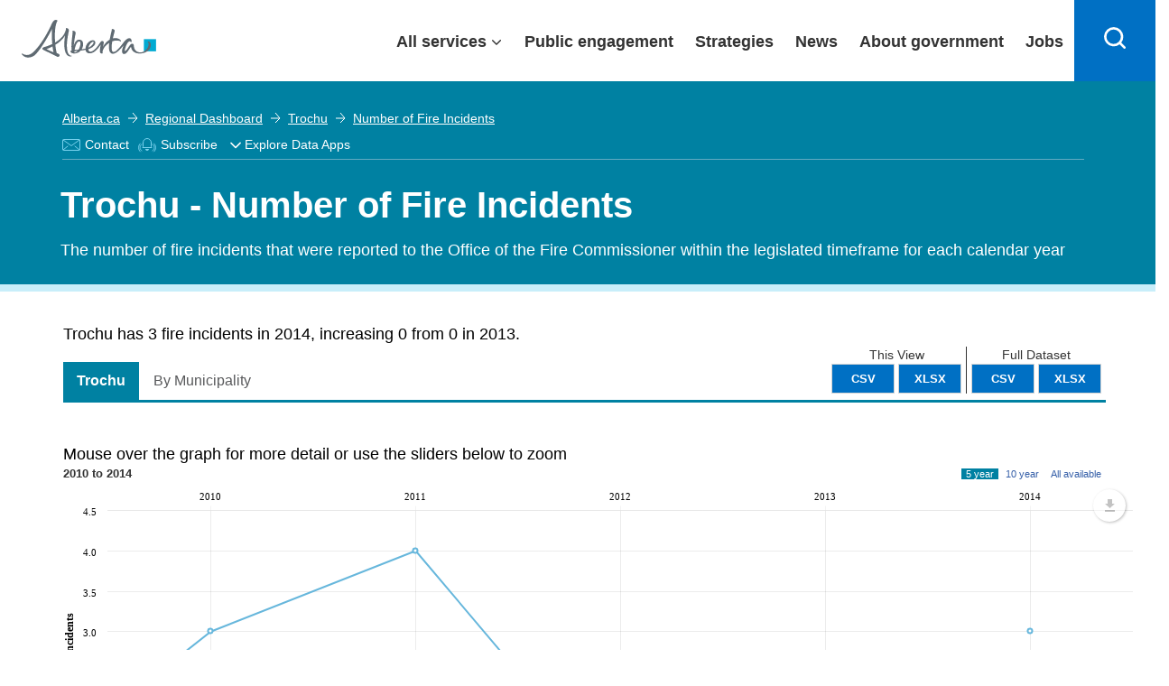

--- FILE ---
content_type: text/html; charset=utf-8
request_url: https://www.google.com/recaptcha/api2/anchor?ar=1&k=6Le3pToUAAAAAE3Mhmy_-325qXfXWCixVsVmQXfi&co=aHR0cHM6Ly9yZWdpb25hbGRhc2hib2FyZC5hbGJlcnRhLmNhOjQ0Mw..&hl=en&type=image&v=PoyoqOPhxBO7pBk68S4YbpHZ&theme=light&size=normal&anchor-ms=20000&execute-ms=30000&cb=456zhmoudzsp
body_size: 49493
content:
<!DOCTYPE HTML><html dir="ltr" lang="en"><head><meta http-equiv="Content-Type" content="text/html; charset=UTF-8">
<meta http-equiv="X-UA-Compatible" content="IE=edge">
<title>reCAPTCHA</title>
<style type="text/css">
/* cyrillic-ext */
@font-face {
  font-family: 'Roboto';
  font-style: normal;
  font-weight: 400;
  font-stretch: 100%;
  src: url(//fonts.gstatic.com/s/roboto/v48/KFO7CnqEu92Fr1ME7kSn66aGLdTylUAMa3GUBHMdazTgWw.woff2) format('woff2');
  unicode-range: U+0460-052F, U+1C80-1C8A, U+20B4, U+2DE0-2DFF, U+A640-A69F, U+FE2E-FE2F;
}
/* cyrillic */
@font-face {
  font-family: 'Roboto';
  font-style: normal;
  font-weight: 400;
  font-stretch: 100%;
  src: url(//fonts.gstatic.com/s/roboto/v48/KFO7CnqEu92Fr1ME7kSn66aGLdTylUAMa3iUBHMdazTgWw.woff2) format('woff2');
  unicode-range: U+0301, U+0400-045F, U+0490-0491, U+04B0-04B1, U+2116;
}
/* greek-ext */
@font-face {
  font-family: 'Roboto';
  font-style: normal;
  font-weight: 400;
  font-stretch: 100%;
  src: url(//fonts.gstatic.com/s/roboto/v48/KFO7CnqEu92Fr1ME7kSn66aGLdTylUAMa3CUBHMdazTgWw.woff2) format('woff2');
  unicode-range: U+1F00-1FFF;
}
/* greek */
@font-face {
  font-family: 'Roboto';
  font-style: normal;
  font-weight: 400;
  font-stretch: 100%;
  src: url(//fonts.gstatic.com/s/roboto/v48/KFO7CnqEu92Fr1ME7kSn66aGLdTylUAMa3-UBHMdazTgWw.woff2) format('woff2');
  unicode-range: U+0370-0377, U+037A-037F, U+0384-038A, U+038C, U+038E-03A1, U+03A3-03FF;
}
/* math */
@font-face {
  font-family: 'Roboto';
  font-style: normal;
  font-weight: 400;
  font-stretch: 100%;
  src: url(//fonts.gstatic.com/s/roboto/v48/KFO7CnqEu92Fr1ME7kSn66aGLdTylUAMawCUBHMdazTgWw.woff2) format('woff2');
  unicode-range: U+0302-0303, U+0305, U+0307-0308, U+0310, U+0312, U+0315, U+031A, U+0326-0327, U+032C, U+032F-0330, U+0332-0333, U+0338, U+033A, U+0346, U+034D, U+0391-03A1, U+03A3-03A9, U+03B1-03C9, U+03D1, U+03D5-03D6, U+03F0-03F1, U+03F4-03F5, U+2016-2017, U+2034-2038, U+203C, U+2040, U+2043, U+2047, U+2050, U+2057, U+205F, U+2070-2071, U+2074-208E, U+2090-209C, U+20D0-20DC, U+20E1, U+20E5-20EF, U+2100-2112, U+2114-2115, U+2117-2121, U+2123-214F, U+2190, U+2192, U+2194-21AE, U+21B0-21E5, U+21F1-21F2, U+21F4-2211, U+2213-2214, U+2216-22FF, U+2308-230B, U+2310, U+2319, U+231C-2321, U+2336-237A, U+237C, U+2395, U+239B-23B7, U+23D0, U+23DC-23E1, U+2474-2475, U+25AF, U+25B3, U+25B7, U+25BD, U+25C1, U+25CA, U+25CC, U+25FB, U+266D-266F, U+27C0-27FF, U+2900-2AFF, U+2B0E-2B11, U+2B30-2B4C, U+2BFE, U+3030, U+FF5B, U+FF5D, U+1D400-1D7FF, U+1EE00-1EEFF;
}
/* symbols */
@font-face {
  font-family: 'Roboto';
  font-style: normal;
  font-weight: 400;
  font-stretch: 100%;
  src: url(//fonts.gstatic.com/s/roboto/v48/KFO7CnqEu92Fr1ME7kSn66aGLdTylUAMaxKUBHMdazTgWw.woff2) format('woff2');
  unicode-range: U+0001-000C, U+000E-001F, U+007F-009F, U+20DD-20E0, U+20E2-20E4, U+2150-218F, U+2190, U+2192, U+2194-2199, U+21AF, U+21E6-21F0, U+21F3, U+2218-2219, U+2299, U+22C4-22C6, U+2300-243F, U+2440-244A, U+2460-24FF, U+25A0-27BF, U+2800-28FF, U+2921-2922, U+2981, U+29BF, U+29EB, U+2B00-2BFF, U+4DC0-4DFF, U+FFF9-FFFB, U+10140-1018E, U+10190-1019C, U+101A0, U+101D0-101FD, U+102E0-102FB, U+10E60-10E7E, U+1D2C0-1D2D3, U+1D2E0-1D37F, U+1F000-1F0FF, U+1F100-1F1AD, U+1F1E6-1F1FF, U+1F30D-1F30F, U+1F315, U+1F31C, U+1F31E, U+1F320-1F32C, U+1F336, U+1F378, U+1F37D, U+1F382, U+1F393-1F39F, U+1F3A7-1F3A8, U+1F3AC-1F3AF, U+1F3C2, U+1F3C4-1F3C6, U+1F3CA-1F3CE, U+1F3D4-1F3E0, U+1F3ED, U+1F3F1-1F3F3, U+1F3F5-1F3F7, U+1F408, U+1F415, U+1F41F, U+1F426, U+1F43F, U+1F441-1F442, U+1F444, U+1F446-1F449, U+1F44C-1F44E, U+1F453, U+1F46A, U+1F47D, U+1F4A3, U+1F4B0, U+1F4B3, U+1F4B9, U+1F4BB, U+1F4BF, U+1F4C8-1F4CB, U+1F4D6, U+1F4DA, U+1F4DF, U+1F4E3-1F4E6, U+1F4EA-1F4ED, U+1F4F7, U+1F4F9-1F4FB, U+1F4FD-1F4FE, U+1F503, U+1F507-1F50B, U+1F50D, U+1F512-1F513, U+1F53E-1F54A, U+1F54F-1F5FA, U+1F610, U+1F650-1F67F, U+1F687, U+1F68D, U+1F691, U+1F694, U+1F698, U+1F6AD, U+1F6B2, U+1F6B9-1F6BA, U+1F6BC, U+1F6C6-1F6CF, U+1F6D3-1F6D7, U+1F6E0-1F6EA, U+1F6F0-1F6F3, U+1F6F7-1F6FC, U+1F700-1F7FF, U+1F800-1F80B, U+1F810-1F847, U+1F850-1F859, U+1F860-1F887, U+1F890-1F8AD, U+1F8B0-1F8BB, U+1F8C0-1F8C1, U+1F900-1F90B, U+1F93B, U+1F946, U+1F984, U+1F996, U+1F9E9, U+1FA00-1FA6F, U+1FA70-1FA7C, U+1FA80-1FA89, U+1FA8F-1FAC6, U+1FACE-1FADC, U+1FADF-1FAE9, U+1FAF0-1FAF8, U+1FB00-1FBFF;
}
/* vietnamese */
@font-face {
  font-family: 'Roboto';
  font-style: normal;
  font-weight: 400;
  font-stretch: 100%;
  src: url(//fonts.gstatic.com/s/roboto/v48/KFO7CnqEu92Fr1ME7kSn66aGLdTylUAMa3OUBHMdazTgWw.woff2) format('woff2');
  unicode-range: U+0102-0103, U+0110-0111, U+0128-0129, U+0168-0169, U+01A0-01A1, U+01AF-01B0, U+0300-0301, U+0303-0304, U+0308-0309, U+0323, U+0329, U+1EA0-1EF9, U+20AB;
}
/* latin-ext */
@font-face {
  font-family: 'Roboto';
  font-style: normal;
  font-weight: 400;
  font-stretch: 100%;
  src: url(//fonts.gstatic.com/s/roboto/v48/KFO7CnqEu92Fr1ME7kSn66aGLdTylUAMa3KUBHMdazTgWw.woff2) format('woff2');
  unicode-range: U+0100-02BA, U+02BD-02C5, U+02C7-02CC, U+02CE-02D7, U+02DD-02FF, U+0304, U+0308, U+0329, U+1D00-1DBF, U+1E00-1E9F, U+1EF2-1EFF, U+2020, U+20A0-20AB, U+20AD-20C0, U+2113, U+2C60-2C7F, U+A720-A7FF;
}
/* latin */
@font-face {
  font-family: 'Roboto';
  font-style: normal;
  font-weight: 400;
  font-stretch: 100%;
  src: url(//fonts.gstatic.com/s/roboto/v48/KFO7CnqEu92Fr1ME7kSn66aGLdTylUAMa3yUBHMdazQ.woff2) format('woff2');
  unicode-range: U+0000-00FF, U+0131, U+0152-0153, U+02BB-02BC, U+02C6, U+02DA, U+02DC, U+0304, U+0308, U+0329, U+2000-206F, U+20AC, U+2122, U+2191, U+2193, U+2212, U+2215, U+FEFF, U+FFFD;
}
/* cyrillic-ext */
@font-face {
  font-family: 'Roboto';
  font-style: normal;
  font-weight: 500;
  font-stretch: 100%;
  src: url(//fonts.gstatic.com/s/roboto/v48/KFO7CnqEu92Fr1ME7kSn66aGLdTylUAMa3GUBHMdazTgWw.woff2) format('woff2');
  unicode-range: U+0460-052F, U+1C80-1C8A, U+20B4, U+2DE0-2DFF, U+A640-A69F, U+FE2E-FE2F;
}
/* cyrillic */
@font-face {
  font-family: 'Roboto';
  font-style: normal;
  font-weight: 500;
  font-stretch: 100%;
  src: url(//fonts.gstatic.com/s/roboto/v48/KFO7CnqEu92Fr1ME7kSn66aGLdTylUAMa3iUBHMdazTgWw.woff2) format('woff2');
  unicode-range: U+0301, U+0400-045F, U+0490-0491, U+04B0-04B1, U+2116;
}
/* greek-ext */
@font-face {
  font-family: 'Roboto';
  font-style: normal;
  font-weight: 500;
  font-stretch: 100%;
  src: url(//fonts.gstatic.com/s/roboto/v48/KFO7CnqEu92Fr1ME7kSn66aGLdTylUAMa3CUBHMdazTgWw.woff2) format('woff2');
  unicode-range: U+1F00-1FFF;
}
/* greek */
@font-face {
  font-family: 'Roboto';
  font-style: normal;
  font-weight: 500;
  font-stretch: 100%;
  src: url(//fonts.gstatic.com/s/roboto/v48/KFO7CnqEu92Fr1ME7kSn66aGLdTylUAMa3-UBHMdazTgWw.woff2) format('woff2');
  unicode-range: U+0370-0377, U+037A-037F, U+0384-038A, U+038C, U+038E-03A1, U+03A3-03FF;
}
/* math */
@font-face {
  font-family: 'Roboto';
  font-style: normal;
  font-weight: 500;
  font-stretch: 100%;
  src: url(//fonts.gstatic.com/s/roboto/v48/KFO7CnqEu92Fr1ME7kSn66aGLdTylUAMawCUBHMdazTgWw.woff2) format('woff2');
  unicode-range: U+0302-0303, U+0305, U+0307-0308, U+0310, U+0312, U+0315, U+031A, U+0326-0327, U+032C, U+032F-0330, U+0332-0333, U+0338, U+033A, U+0346, U+034D, U+0391-03A1, U+03A3-03A9, U+03B1-03C9, U+03D1, U+03D5-03D6, U+03F0-03F1, U+03F4-03F5, U+2016-2017, U+2034-2038, U+203C, U+2040, U+2043, U+2047, U+2050, U+2057, U+205F, U+2070-2071, U+2074-208E, U+2090-209C, U+20D0-20DC, U+20E1, U+20E5-20EF, U+2100-2112, U+2114-2115, U+2117-2121, U+2123-214F, U+2190, U+2192, U+2194-21AE, U+21B0-21E5, U+21F1-21F2, U+21F4-2211, U+2213-2214, U+2216-22FF, U+2308-230B, U+2310, U+2319, U+231C-2321, U+2336-237A, U+237C, U+2395, U+239B-23B7, U+23D0, U+23DC-23E1, U+2474-2475, U+25AF, U+25B3, U+25B7, U+25BD, U+25C1, U+25CA, U+25CC, U+25FB, U+266D-266F, U+27C0-27FF, U+2900-2AFF, U+2B0E-2B11, U+2B30-2B4C, U+2BFE, U+3030, U+FF5B, U+FF5D, U+1D400-1D7FF, U+1EE00-1EEFF;
}
/* symbols */
@font-face {
  font-family: 'Roboto';
  font-style: normal;
  font-weight: 500;
  font-stretch: 100%;
  src: url(//fonts.gstatic.com/s/roboto/v48/KFO7CnqEu92Fr1ME7kSn66aGLdTylUAMaxKUBHMdazTgWw.woff2) format('woff2');
  unicode-range: U+0001-000C, U+000E-001F, U+007F-009F, U+20DD-20E0, U+20E2-20E4, U+2150-218F, U+2190, U+2192, U+2194-2199, U+21AF, U+21E6-21F0, U+21F3, U+2218-2219, U+2299, U+22C4-22C6, U+2300-243F, U+2440-244A, U+2460-24FF, U+25A0-27BF, U+2800-28FF, U+2921-2922, U+2981, U+29BF, U+29EB, U+2B00-2BFF, U+4DC0-4DFF, U+FFF9-FFFB, U+10140-1018E, U+10190-1019C, U+101A0, U+101D0-101FD, U+102E0-102FB, U+10E60-10E7E, U+1D2C0-1D2D3, U+1D2E0-1D37F, U+1F000-1F0FF, U+1F100-1F1AD, U+1F1E6-1F1FF, U+1F30D-1F30F, U+1F315, U+1F31C, U+1F31E, U+1F320-1F32C, U+1F336, U+1F378, U+1F37D, U+1F382, U+1F393-1F39F, U+1F3A7-1F3A8, U+1F3AC-1F3AF, U+1F3C2, U+1F3C4-1F3C6, U+1F3CA-1F3CE, U+1F3D4-1F3E0, U+1F3ED, U+1F3F1-1F3F3, U+1F3F5-1F3F7, U+1F408, U+1F415, U+1F41F, U+1F426, U+1F43F, U+1F441-1F442, U+1F444, U+1F446-1F449, U+1F44C-1F44E, U+1F453, U+1F46A, U+1F47D, U+1F4A3, U+1F4B0, U+1F4B3, U+1F4B9, U+1F4BB, U+1F4BF, U+1F4C8-1F4CB, U+1F4D6, U+1F4DA, U+1F4DF, U+1F4E3-1F4E6, U+1F4EA-1F4ED, U+1F4F7, U+1F4F9-1F4FB, U+1F4FD-1F4FE, U+1F503, U+1F507-1F50B, U+1F50D, U+1F512-1F513, U+1F53E-1F54A, U+1F54F-1F5FA, U+1F610, U+1F650-1F67F, U+1F687, U+1F68D, U+1F691, U+1F694, U+1F698, U+1F6AD, U+1F6B2, U+1F6B9-1F6BA, U+1F6BC, U+1F6C6-1F6CF, U+1F6D3-1F6D7, U+1F6E0-1F6EA, U+1F6F0-1F6F3, U+1F6F7-1F6FC, U+1F700-1F7FF, U+1F800-1F80B, U+1F810-1F847, U+1F850-1F859, U+1F860-1F887, U+1F890-1F8AD, U+1F8B0-1F8BB, U+1F8C0-1F8C1, U+1F900-1F90B, U+1F93B, U+1F946, U+1F984, U+1F996, U+1F9E9, U+1FA00-1FA6F, U+1FA70-1FA7C, U+1FA80-1FA89, U+1FA8F-1FAC6, U+1FACE-1FADC, U+1FADF-1FAE9, U+1FAF0-1FAF8, U+1FB00-1FBFF;
}
/* vietnamese */
@font-face {
  font-family: 'Roboto';
  font-style: normal;
  font-weight: 500;
  font-stretch: 100%;
  src: url(//fonts.gstatic.com/s/roboto/v48/KFO7CnqEu92Fr1ME7kSn66aGLdTylUAMa3OUBHMdazTgWw.woff2) format('woff2');
  unicode-range: U+0102-0103, U+0110-0111, U+0128-0129, U+0168-0169, U+01A0-01A1, U+01AF-01B0, U+0300-0301, U+0303-0304, U+0308-0309, U+0323, U+0329, U+1EA0-1EF9, U+20AB;
}
/* latin-ext */
@font-face {
  font-family: 'Roboto';
  font-style: normal;
  font-weight: 500;
  font-stretch: 100%;
  src: url(//fonts.gstatic.com/s/roboto/v48/KFO7CnqEu92Fr1ME7kSn66aGLdTylUAMa3KUBHMdazTgWw.woff2) format('woff2');
  unicode-range: U+0100-02BA, U+02BD-02C5, U+02C7-02CC, U+02CE-02D7, U+02DD-02FF, U+0304, U+0308, U+0329, U+1D00-1DBF, U+1E00-1E9F, U+1EF2-1EFF, U+2020, U+20A0-20AB, U+20AD-20C0, U+2113, U+2C60-2C7F, U+A720-A7FF;
}
/* latin */
@font-face {
  font-family: 'Roboto';
  font-style: normal;
  font-weight: 500;
  font-stretch: 100%;
  src: url(//fonts.gstatic.com/s/roboto/v48/KFO7CnqEu92Fr1ME7kSn66aGLdTylUAMa3yUBHMdazQ.woff2) format('woff2');
  unicode-range: U+0000-00FF, U+0131, U+0152-0153, U+02BB-02BC, U+02C6, U+02DA, U+02DC, U+0304, U+0308, U+0329, U+2000-206F, U+20AC, U+2122, U+2191, U+2193, U+2212, U+2215, U+FEFF, U+FFFD;
}
/* cyrillic-ext */
@font-face {
  font-family: 'Roboto';
  font-style: normal;
  font-weight: 900;
  font-stretch: 100%;
  src: url(//fonts.gstatic.com/s/roboto/v48/KFO7CnqEu92Fr1ME7kSn66aGLdTylUAMa3GUBHMdazTgWw.woff2) format('woff2');
  unicode-range: U+0460-052F, U+1C80-1C8A, U+20B4, U+2DE0-2DFF, U+A640-A69F, U+FE2E-FE2F;
}
/* cyrillic */
@font-face {
  font-family: 'Roboto';
  font-style: normal;
  font-weight: 900;
  font-stretch: 100%;
  src: url(//fonts.gstatic.com/s/roboto/v48/KFO7CnqEu92Fr1ME7kSn66aGLdTylUAMa3iUBHMdazTgWw.woff2) format('woff2');
  unicode-range: U+0301, U+0400-045F, U+0490-0491, U+04B0-04B1, U+2116;
}
/* greek-ext */
@font-face {
  font-family: 'Roboto';
  font-style: normal;
  font-weight: 900;
  font-stretch: 100%;
  src: url(//fonts.gstatic.com/s/roboto/v48/KFO7CnqEu92Fr1ME7kSn66aGLdTylUAMa3CUBHMdazTgWw.woff2) format('woff2');
  unicode-range: U+1F00-1FFF;
}
/* greek */
@font-face {
  font-family: 'Roboto';
  font-style: normal;
  font-weight: 900;
  font-stretch: 100%;
  src: url(//fonts.gstatic.com/s/roboto/v48/KFO7CnqEu92Fr1ME7kSn66aGLdTylUAMa3-UBHMdazTgWw.woff2) format('woff2');
  unicode-range: U+0370-0377, U+037A-037F, U+0384-038A, U+038C, U+038E-03A1, U+03A3-03FF;
}
/* math */
@font-face {
  font-family: 'Roboto';
  font-style: normal;
  font-weight: 900;
  font-stretch: 100%;
  src: url(//fonts.gstatic.com/s/roboto/v48/KFO7CnqEu92Fr1ME7kSn66aGLdTylUAMawCUBHMdazTgWw.woff2) format('woff2');
  unicode-range: U+0302-0303, U+0305, U+0307-0308, U+0310, U+0312, U+0315, U+031A, U+0326-0327, U+032C, U+032F-0330, U+0332-0333, U+0338, U+033A, U+0346, U+034D, U+0391-03A1, U+03A3-03A9, U+03B1-03C9, U+03D1, U+03D5-03D6, U+03F0-03F1, U+03F4-03F5, U+2016-2017, U+2034-2038, U+203C, U+2040, U+2043, U+2047, U+2050, U+2057, U+205F, U+2070-2071, U+2074-208E, U+2090-209C, U+20D0-20DC, U+20E1, U+20E5-20EF, U+2100-2112, U+2114-2115, U+2117-2121, U+2123-214F, U+2190, U+2192, U+2194-21AE, U+21B0-21E5, U+21F1-21F2, U+21F4-2211, U+2213-2214, U+2216-22FF, U+2308-230B, U+2310, U+2319, U+231C-2321, U+2336-237A, U+237C, U+2395, U+239B-23B7, U+23D0, U+23DC-23E1, U+2474-2475, U+25AF, U+25B3, U+25B7, U+25BD, U+25C1, U+25CA, U+25CC, U+25FB, U+266D-266F, U+27C0-27FF, U+2900-2AFF, U+2B0E-2B11, U+2B30-2B4C, U+2BFE, U+3030, U+FF5B, U+FF5D, U+1D400-1D7FF, U+1EE00-1EEFF;
}
/* symbols */
@font-face {
  font-family: 'Roboto';
  font-style: normal;
  font-weight: 900;
  font-stretch: 100%;
  src: url(//fonts.gstatic.com/s/roboto/v48/KFO7CnqEu92Fr1ME7kSn66aGLdTylUAMaxKUBHMdazTgWw.woff2) format('woff2');
  unicode-range: U+0001-000C, U+000E-001F, U+007F-009F, U+20DD-20E0, U+20E2-20E4, U+2150-218F, U+2190, U+2192, U+2194-2199, U+21AF, U+21E6-21F0, U+21F3, U+2218-2219, U+2299, U+22C4-22C6, U+2300-243F, U+2440-244A, U+2460-24FF, U+25A0-27BF, U+2800-28FF, U+2921-2922, U+2981, U+29BF, U+29EB, U+2B00-2BFF, U+4DC0-4DFF, U+FFF9-FFFB, U+10140-1018E, U+10190-1019C, U+101A0, U+101D0-101FD, U+102E0-102FB, U+10E60-10E7E, U+1D2C0-1D2D3, U+1D2E0-1D37F, U+1F000-1F0FF, U+1F100-1F1AD, U+1F1E6-1F1FF, U+1F30D-1F30F, U+1F315, U+1F31C, U+1F31E, U+1F320-1F32C, U+1F336, U+1F378, U+1F37D, U+1F382, U+1F393-1F39F, U+1F3A7-1F3A8, U+1F3AC-1F3AF, U+1F3C2, U+1F3C4-1F3C6, U+1F3CA-1F3CE, U+1F3D4-1F3E0, U+1F3ED, U+1F3F1-1F3F3, U+1F3F5-1F3F7, U+1F408, U+1F415, U+1F41F, U+1F426, U+1F43F, U+1F441-1F442, U+1F444, U+1F446-1F449, U+1F44C-1F44E, U+1F453, U+1F46A, U+1F47D, U+1F4A3, U+1F4B0, U+1F4B3, U+1F4B9, U+1F4BB, U+1F4BF, U+1F4C8-1F4CB, U+1F4D6, U+1F4DA, U+1F4DF, U+1F4E3-1F4E6, U+1F4EA-1F4ED, U+1F4F7, U+1F4F9-1F4FB, U+1F4FD-1F4FE, U+1F503, U+1F507-1F50B, U+1F50D, U+1F512-1F513, U+1F53E-1F54A, U+1F54F-1F5FA, U+1F610, U+1F650-1F67F, U+1F687, U+1F68D, U+1F691, U+1F694, U+1F698, U+1F6AD, U+1F6B2, U+1F6B9-1F6BA, U+1F6BC, U+1F6C6-1F6CF, U+1F6D3-1F6D7, U+1F6E0-1F6EA, U+1F6F0-1F6F3, U+1F6F7-1F6FC, U+1F700-1F7FF, U+1F800-1F80B, U+1F810-1F847, U+1F850-1F859, U+1F860-1F887, U+1F890-1F8AD, U+1F8B0-1F8BB, U+1F8C0-1F8C1, U+1F900-1F90B, U+1F93B, U+1F946, U+1F984, U+1F996, U+1F9E9, U+1FA00-1FA6F, U+1FA70-1FA7C, U+1FA80-1FA89, U+1FA8F-1FAC6, U+1FACE-1FADC, U+1FADF-1FAE9, U+1FAF0-1FAF8, U+1FB00-1FBFF;
}
/* vietnamese */
@font-face {
  font-family: 'Roboto';
  font-style: normal;
  font-weight: 900;
  font-stretch: 100%;
  src: url(//fonts.gstatic.com/s/roboto/v48/KFO7CnqEu92Fr1ME7kSn66aGLdTylUAMa3OUBHMdazTgWw.woff2) format('woff2');
  unicode-range: U+0102-0103, U+0110-0111, U+0128-0129, U+0168-0169, U+01A0-01A1, U+01AF-01B0, U+0300-0301, U+0303-0304, U+0308-0309, U+0323, U+0329, U+1EA0-1EF9, U+20AB;
}
/* latin-ext */
@font-face {
  font-family: 'Roboto';
  font-style: normal;
  font-weight: 900;
  font-stretch: 100%;
  src: url(//fonts.gstatic.com/s/roboto/v48/KFO7CnqEu92Fr1ME7kSn66aGLdTylUAMa3KUBHMdazTgWw.woff2) format('woff2');
  unicode-range: U+0100-02BA, U+02BD-02C5, U+02C7-02CC, U+02CE-02D7, U+02DD-02FF, U+0304, U+0308, U+0329, U+1D00-1DBF, U+1E00-1E9F, U+1EF2-1EFF, U+2020, U+20A0-20AB, U+20AD-20C0, U+2113, U+2C60-2C7F, U+A720-A7FF;
}
/* latin */
@font-face {
  font-family: 'Roboto';
  font-style: normal;
  font-weight: 900;
  font-stretch: 100%;
  src: url(//fonts.gstatic.com/s/roboto/v48/KFO7CnqEu92Fr1ME7kSn66aGLdTylUAMa3yUBHMdazQ.woff2) format('woff2');
  unicode-range: U+0000-00FF, U+0131, U+0152-0153, U+02BB-02BC, U+02C6, U+02DA, U+02DC, U+0304, U+0308, U+0329, U+2000-206F, U+20AC, U+2122, U+2191, U+2193, U+2212, U+2215, U+FEFF, U+FFFD;
}

</style>
<link rel="stylesheet" type="text/css" href="https://www.gstatic.com/recaptcha/releases/PoyoqOPhxBO7pBk68S4YbpHZ/styles__ltr.css">
<script nonce="XDcXdR2CtzztGCDXknTsWw" type="text/javascript">window['__recaptcha_api'] = 'https://www.google.com/recaptcha/api2/';</script>
<script type="text/javascript" src="https://www.gstatic.com/recaptcha/releases/PoyoqOPhxBO7pBk68S4YbpHZ/recaptcha__en.js" nonce="XDcXdR2CtzztGCDXknTsWw">
      
    </script></head>
<body><div id="rc-anchor-alert" class="rc-anchor-alert"></div>
<input type="hidden" id="recaptcha-token" value="[base64]">
<script type="text/javascript" nonce="XDcXdR2CtzztGCDXknTsWw">
      recaptcha.anchor.Main.init("[\x22ainput\x22,[\x22bgdata\x22,\x22\x22,\[base64]/[base64]/[base64]/[base64]/[base64]/[base64]/[base64]/[base64]/[base64]/[base64]\\u003d\x22,\[base64]\\u003d\\u003d\x22,\x22w4pPdMKvwrFJTsK4d0Jhw6A5wqXCt8OSwpBgwp4+w4cdZHrCgcKEworCk8OSwro/KMOZw7jDjHwcwq/[base64]/CgUoeBcOIKX/CkVAHw7jDuwjChXctQsOQw7ESw7/[base64]/BQTCrcKSc0/DgB/CkMKCw51lIsOdwqDCg8KDX8O5BVXDgsK4woMEwr/Ch8KNw5rDtmbCgl4kw5cVwo4Yw7HCm8KRwpTDhcOZRsKuCsOsw7t2woDDrsKmwqJ6w7zCrChqIsKXKsOUdVnCh8KoD3LCr8OAw5ckw6lTw5M4AMONdMKew5guw4vCgVbDrsK3wpvCr8OBCzgQw7YQUsKNdMKPUMK4esO6fyvCkwMVwo/DksOZwrzCrFh4R8KJU1g7esOLw75zwqNSK07DnSBDw6pWw53CisKew5AYE8OAwpnCicOvJGnCr8K/[base64]/Cp8KgPGgfwpTCucKGw7HDoQHCmsOJI8O9RigIFhNwZcO4wo7Dpnh2GDHDpcOWwrXDgsKFPMKrw5RkYwfCpsOSWScxwrPCsMO2w4N5wqcsw6jCvsOVenM/KsOuNsOjw6/CiMOhQcONw4EFA8K+wqvDvAFpUcK9Z8OVM8O4ecKDcQHDocO/T3dLYDhmwr9sKkFnGsK7wqR6UjRtw7oQw4DCizvCt2pKwp1ZLQLCn8KFwpkHDsOZwr8HwovDhk3CliN4DHfCrcKNKsOnMWjDnXXDkxArw5zCskxNB8K4wrR9CijDk8KmwrPDpcO4w5jCnMOqecO1OsKFfMO0QcOdwrJ1QMKPUxZCwq/DgF/DnsKsb8KKw5s5fsOeb8OCw65bw603wrPDh8KjbBbDkw7CjzIjwoLCr37CrcORZcOcwoUOM8KtWi1owo4kTMO0PAgwe2tuwp/ClcKEw4TDs3A2acKSw7ZeYRHDigElbMO3RsK9wrl4wpdpw4NgwrrDnMK7BMOHYcK+w4rDuU/Dj3QawpbCjsKTLMOxYsOSU8OAYcOoF8KQW8O+HnBqb8OREDN1OHYZwpRJK8Oww5bCocK/[base64]/[base64]/wrciwodxw4ZOw6fDoMOAw43DscK9ajHDiQADeV59IjAjwpZ4wqkhwrNYw71DKCvCkCXCtcKPwq4cw6VRw6nCk2gPw6DCkw/DvcK2w5XCuHnDhx3ChMOSMwdrFcKYw6wowr7Ck8OuwrEYwpxAw6cEasOMwpHDmsKgGV7CjsOBwo4Zw6/Dvwsrw4XDusKBJHcdUT/CvxV1TMOjEXzDtsKGworCjg/CrsOyw7bCu8KdwrAxM8KoR8KWJcOHwozDh25DwrJjwo/Cn0wsFMKpScKHUCfClmM1AMKtwrrDtsO9OD0mCGfCkmnCi1TCp0gWG8O9WMO7d3XCimvDvD3Dq1vDlcOmV8OBwqnCsMOHw7orDizCj8KBLMOtwrDDoMKCAsKvFnRfNhPDqMOJQcOZPHoUw7NFw4nDoxcOw6vDi8OtwrUYw6pzUlwmXV9Cw5gywqTDq35oZsK/w6rDvjcFG1nDmSQVU8KrdcOLYQjClcOYwpwiJMKKIw0Dw64mw4rDm8O/[base64]/[base64]/[base64]/CtWLDj8OCwq7CrMKdw6lnw7/DlsOeYXnDtcOUR8K5w48mwqp0wp3DjB1Xw65Zwq/Dsy8Rw53DgMOkw7lNYn3Cq01Qw7vCkl7DmHTCqcOXAMK0WMKcwrvCsMKvwqLCksOVAsKXwozDt8Kxw4xqw7tFShEnTnAZW8OPaSjDpMK4X8Khw4ViEyMqwpIUKMK/GcKLScO3w59ywq0sGcOLwqFZYcOcw7cmwoxgfcKyAcO/BcOtEThfwrjCt3HDkMKgwrnCgcKoBcK3UTdLXw8YKgdIwqkDNkfDo8OOwpMDGRMlw5wMKBvCs8OWw7TDpjbDksO5IcOuecKkw5QaRcKTCRQeb0MHWTHDmDrDt8KgZsKXw6TCssKiDyPCi8KIeiPDssK5ACcgIsK2TcO/wrvCpjfDgcKow6/[base64]/Dn8OVCRpUbl/[base64]/ChMKPw7JfwqXCt8ONw6zDlF/CvhYhN0PDqWhGAjB2ZcOuUsOdw5A7wqB+w5TDtxgcwrYEwrDDrDDCj8KqwqLDj8OxBMOEw4x2wog/bExIDsKiwpQhw5PDhcO9wrLCk2jDnMOSPBciRMK4AjxFByseTkLDuz0/wqbCj2g2X8KXLcO7wp7CiE/CrzFkwpU1EsOeBT16w7RcBlzDmMKHwpJswoh/X13Dk1BScsKXw6FJLsO0PkTCk8KcwqHDoXnCgcO4wrgPw4puAMK6N8Kww4nCqMK1ZAXDn8ONw4/CkMKRawDCmAnDohVMw6MmwojChsKjS0PDohvCj8OHETbCmMOrwoJ2PsOBw6l8w6MBG0l9d8KodjjCoMO/wr8IwpPCmMOVw6IqP1vDm23Do0t7w7MFwoYmGDwDw6RWRxDDnjANw6HDisKQbhJwwqBow4pswrTDqR3CihrCu8OHw5XDtsKBMgNqe8K3wp/[base64]/CtmZQPmwEXMKEB0UOR8O2wqYNwpkjw6c1wocjTBjDmjtUPcOBaMKxw63DrcORw57CuxQ6VcOMwqN0TsKJVU07ZQtlwotGw4llw6rDiMO1ZsODw5nDncOeQjY/H3/DhMOfwpMQw7dKwqHDvDTChcKDwq1EwqLCmQXCsMOfMj4TJ1vDp8OjUyc/w47DuCTCssOpw5JOangOwqA/K8KIYsOYwrITwp0yMsO6w4nChMO+McKIwpNQJCXDs0xjF8OBdwfCmEcVwpzCrGYwwqZ4GcKOOWTCu3zDgsO9Tk7Ck14ew48If8KUCcOuSHUoVkvDo2/ChsKkTF3CnAfDi05eb8KIwpYGw5HCs8KrSmhDIHcdN8OBw5LCssOrwpDDtlhIwq9sc1HCosOCE1DCmMOuw6E9MMO/wrjCrjo4GcKFR1PDuxbCmcOFZyxvwqp5RlbCqV8swrzDsh/[base64]/YCEnw7HDtDHDpzJLwqNvHFdHS3fDumLDmMO/HhPDusOKwoYGYsKbwrjDk8OywoHCsMKBwpfDlnfCo3TCpMK6YljDtsKZTjrDr8OPwr/Cq3rDj8KUHiXDqsKGYcKFwoHDkArDjR5Gw7YACD7Cn8OCIMKWUMO3d8OCUcK/wod0WV/[base64]/OV9qw6hiwqfDrMK5wqJ7QEZ9UMORcwzCisOXZ0/DuMO5S8KkZGjDnSk4XcKVw6/CqiXDvsOpQmgcwoQIwoodwr9UAFgQwphGw4rDkHRDBsONfsOPwoZLQGY4D2rCpR0gwr3Dq2LDhsKEekbDtcO0PsOhw5PClcOQAMOXCMKXOnjChsOLOS1OwosCAcKTBsOUw5nDqCsSEhbDqREgw4Ncwp8faCUlAMKSW8KrwoAgw4w3w4xGWcKSwrV/w7NQW8KzJcOCwowPw7zCmMOqfSQUAi3CtsOBwr7DlsOEw6PDtMK4wr5FC3XDnMOkUsORw43CmipXUsKdw4xSDTjCtsK4wpfDij7Ds8KMMDPDtSLDt2RBccOhKi3Cq8OSw54zwoTDsx8YCW1hR8K1wqsAZ8Kaw7EDUFLCtMKxIXHDhMODw4R1w4/Dg8K1w5h5SwYIw6HCmw9/w5g1QCsCwp/DiMKNw57CtsOxwq4Rw4HCqSQYw6HDjMOLS8K2w6E7csKYJRvCiCPDocKywrrDvyRLO8Kow4A2Mi0kOEDDhcOPQmPDg8KOwohVw5gwKEbDjRI7wpzCqsKfw5LCgcO6w7xjZVM+AHt5URbCsMOXWWJ0wo/ChQvDljxmw5Yew6I8w43CosOjwoYyw7vChcOiwpfDoRbDuiLDqzVtwoxgJDDCu8OPw5HCtcKpw77Ci8OhX8KIXcO4w7PCm2jClcOIwp1gw6DCqGBOw4HDmMK6EzQmwobCvwrDlwbCmcObwo/[base64]/[base64]/[base64]/K8KMLx01AVQFDMOSw5tmw5UUwqEcwojCkwQoXHZ3V8OYJMKJYg/[base64]/wrzDvEXDqMOewqLDk8KoZBjDl8Oww6LDuX/Dp1osw5fCrMKZw78Swo4fwrbCjMO+wqPDq1HDssKrwqvDqXFDwppvw5wBw6fDtMKRZcKyw58sKsOdUcKyYQLCg8KSwrISw57Cj3nCoBE+CRLCpkMNwo/DjwkzXyfCgjbCgMOxW8Kdwr8eeDrDu8KvNkALw4XCjcOXw6LClcKUf8OWwp9uKmvCt8Odclclw6/[base64]/[base64]/DqsKxHwDCtMK0wovDtnHCjEgEWMODwq/CnRw8cz9/wrvChcKIwo4gwpVCwrDCnR5sw5/[base64]/DUoTZkXChMKra8O0w7g3Hx55bwnDgcKKUFlrblMsb8ObScOVHRIhBATCoMO6DsKBbXgmZApKA3E8wo7CiCl7M8OswrbCkQbDnQ58w7lawp4EARQbw6rCowHCthTDusO+wo9iw6FLdMOjw4R2wp3Ct8KHZ07Cg8ObEcKFP8KFwrPDgMOpw4bDmyLDig0IKT/CrDt2I0nCpcOyw7odwpvDs8KRwonDngQUwr4LcnjDnCg5wpnDhGPDuEAjw6fCtQTChxTCpsKMw6MFCMOHNMKew5zDu8KcaDsDw53DtcOQFRYYU8OeaBHDji8Lw6zDhE9fY8Omw7pfFnDDoXVvw4/DtMKPwpQnwpJkwrTDm8OYwo1RFWXCuRh8wrJrw5jDrsO3acK2w4DDtsK5DQ5Xw78mBsKCGxfDm0gma3/CkMKkVFvDrsK/w77DiCpfwqbChMOgwrgcw43Ct8OUw57CvcKmNcKtdGt6TsOKwoIrQ37ClMK4wpHDtWXDicOMw6jChMK1UFJ0SgvDoRzCocKCAQzClSHCjSLDsMOWw5NAwq4vw6/DjcKPw4XCm8KjYz/DvsK0woMEIAZrw5h6AMOaasKNOsK4w5FIwrHDocKew7pLVMO5wr7Dv2d8wrDDq8OLB8KywoBkK8OOZcKLXMOsVcOww6jDjnzDkMK5OsKlUTjCniHDmEYywqJ2w5nDq0TCpX7DrsOPU8OvaU/DnMOmK8K+CsOVcSzCj8O2wp7DlkpUD8OdGMKsw6bDtC7DksOjwr3CssKBWsKHw7rCucOiw4PDmTotMsKAX8OnCgY/[base64]/DtcOqwrLDvEYHdislwqXCtio3U8ONcW5hRsOcBU8yWgjCi8OvwqAlPWzDgETDsFHCncOafMODw6IlesOqw47DmkHCjT3ClQjDucKOLmAkwrlZwo7DpEPDhTRYw6sUEnd/RcKwBsOSw7rCgcO5VWfDmMKVR8O9wplVFsKvw7h3w6HCjDJeXsKvW1dYbMOzwo9+w4zCjj/DjG8sMknDjsK9wpMPwoDChFrDl8KpwrpJw4V3Ii7Ctxtvwo/DsMKJO8KEw5lFwpR6QcO/RVArw6/CnAXDnsOow4UwXEkoeXbCjHjCsAwewrLDhkLCvcOKWF/Co8K7eV/CpcOQImFPw6vDmMOUwq7DoMOhO0gpVsKhw6xmOnpzwoYmdcORJcOjw5F4WMOwJSUXScKnJcKUw5vDocOxw6gGU8K6ED/CtcO9AzjCosKtwqTCtUXCn8O+M11kFMO3w6DDpnsKw4fClMOrfsOcw7F0PMKUTV/Cg8KtwrDCgT7ClDRqwoZPT3tPwpDCi1Nnw5tsw5bCvsKHw4vDlMO/[base64]/DlsKqwp94w5XDm0ReEMKXWsKcwr9Cw5fDssOCwoPCrsKcw73Cq8KdR0fCsFNbT8KZK1BZSMOuasOtwpXCm8OvMBDDrUDCgBrDh0kUw5ZZw7ZAAcKMw6/CsFMZIAFiw6F2LQFCwpHCnFpMw7MiwodGwpRoJcOiRnA/wrnDgmvCpMOkwp/ChcOawrVPDTbCimYmwqvClcOfwo4zwqo7wpXDoEfDjUjCj8OUbcKmwro5OgJeVcOMScK1ZAtHfl1YWcOqMsOuU8O1w7V/EQlSwpbCsMODc8OtG8KmwrLDqsK/[base64]/w4zCqwQEcxdWw6BOb8OSPcKHwoTDocKhw7hgw7vCtQ/[base64]/CvcOeC3krwo1tXSTDmUXDggTDsFPCsi1Bw60gwpV+w5l7wqgew6HDscOoYcKVesKuw5bCrMOJwotdZMOnVCzCv8KDw5jCncKPwpw0GW7Cgn7ClsK4KWcvw7/DnMKgPT7CvmvDgR9lw4vCr8OsSRpobkUvwqwiw7/DuzwQw6sHacOMwpALw7Qfw5XCsT1yw6VGwovDqEdjMMKIC8OmLU3DpWJbVMOCw71Xwr/CmXNzwoRUwqQYRsKsw5Nkwq7Du8OBwoEXRkbCmVjCr8OtT2HCs8ObNk/CksKnwpQ1fWIBeQMLw5cZZ8KsMGVeDFI/IsO7B8Kew4UmZQzDrmsow48MwrR9w4LCkEnCkcODWR8UGcK6CXlxOwzDkl12DcK0w4g0acKMfWHCsR0VahHClMOzw6DDusKyw7nCjmDCicK8W0jCm8O6wqXDncK+w7caP3sUwrNeB8OCwrtbw4UIH8KwdzjDjMK/w7DDpMKUwpLDsA8hwp0ME8K5w5bDjwHCtsKqNcOow6l7w68Zw7Vlw5VXf3rDsWZYw4EtMsKJw7BmJ8OtasOBFGxew7zDsVHDgV/CpAvDsmLCpTHDlEIWDy7CpkzCs0RrRsKrwp8Fw5kqw5s/wpgTwoJdecKlGizDvRN0FcKlw7J3di1ewop3NcKtw4hJw6jCu8O8woN3F8OXwo8dEcOHwoPDo8Kfw6TChmVyw5rCgi84GcKlOcK2f8KIw6Buwot8w6hRS1/CpcO4K1XCvsK3anVzw5zDqhwCZ27CpMKNw6RTwrgsSVR2dcONw6nDs2/DmsOnNsKCQsKwKcOSTknDv8OJw5vDthQhw4DDvcKpwoLDoz5/wp7ChcK9wpRtw5B5w43Co1oGC0TClcOXZMOpw7dTw7PDqyHClQA1w5Zww6zCqBzChgRYCMOAO0nDlsKMLzTDvAoeCsKBwp/DqcKZWMKOFHd7w6xxH8Kqw6bCvcKRw7/[base64]/w4XDqR/DpsK8w6rCmFZsw59Tw7shV8O/wrDDkAvCrU4oXWxAwqTCoTzDhAfCsiVMwoXCuQPCskMOw5cgw5DDoh/CpcKvWcKNwonDscO2w7UeMhVww79LbMKzwrnCrHDDpMKvw4sawpPCuMKYw7XCpilCwofDqAhnMcKKBFltw6DDgcOFw7LCiGtdUcK/I8OPwp8CcsOtEil0w5AqOsOKw6BhwoEUw73Dsx00w5XDqcO7w5jCucKxAHkCMcOvLTfDuEPDiidzw6fCmMK5wrLCuWLCkcK1el/CgMK1wrTCrMOCbgzCk37CmlBFwq7DiMKxOcKwXcKdw7FYwqXDgcOVwo0jw5PCjcKDw5DCsT3DvU97CMOXwowWKlLDlcKOwpjCpcOUw7HCgVPCgcKCw4HDuAnCuMKvw6/[base64]/Dh8KVGMK0wqnDlMK6w4IRw5NyF1B+w5NBLRLCqWTDnsO9SkDCjkjDqwJxPMO/woDCr3lVwqnCn8KhPXNqw7rDiMOmSsKUaQ3DuxjCmBAtw5RxPRHDnMOyw6QyIWPDlQ/Co8KyLUTCsMKmTEctBMKLMENEwo3DkMKHHWUtwoVUVjhJw7woDVHDl8KNwpRRI8OJw6DDksOBIAjDk8K+w4/CsE/DucOEw50hw4k1I2nCosKmIcOZRDvCoMKNC2LCisKgwqkzXEUwwq45SFEzJ8K/[base64]/[base64]/w4YrCsKBw47DjMOAwpXCpAp0wpfDjcKgCsKYwpnCicOdw6prw5PCnMK+w4QWwq3DpcOxw7Faw7zCm1QUwoLCtMKHw4Zrw7wwwqg1LcOQXFTDsnzDr8KlwqgSwo/[base64]/wo0+EwUfw68zNMKzwqjChCHDqk/CiDjCksOEw6BnwqfDlcK7wr3CkRF2aMOtwobDgsK1wr4xAmTDksOFwpEXRcKiw4XCjMOzw7/CsMKjw7jDv0/[base64]/[base64]/Dp8OWRcOvwrRIw75uwrnDtS3ChcOIM2HDk8Oew5TDn8O6XMKvw6FjwrQBMXw9NSZAPGPDgXZjw5B9w6zDn8O7w4fCtsOncMOMw68ON8KocsOgwpjDgHEWPD/CuHvDm1nDgMK8w5nDhsOAwpd/wpUWeBvCrRHCuU3ChRnDmsOpw6BZSMKcwoxmQcKvOMO+B8Ocw7zCr8K/w4YOwr9Jw4DCmCwww40Dw4fDpgVFUsKwTsOew7vDiMOkWBs4wqfDpjVNfiNkPSzDqcKydcK+bgAVR8O1csKQwqrDl8O5w5nDhcKXRHHCn8OGccO3w7nDksOKZUHCsWQiw5fDhMKrZy3Cg8OAwpvDmDfCs8O6b8O4f8OdQ8K/w4PCq8OKJcOqwopTw7ZoOMO3w7hhwrURbGxYwqZnwpHDl8OYw6grwoLCt8O8woV0w7bDnFHCkMO6wpPDq103bsK4w7jDjX53w4Nzb8OOw7gKI8OwAzQqw6cYasOUPD0vw4E9wrZFwqxZcRxfARjDosOzcQHCizENw6TDicONw4LDtULCrTnChsK6w4s/[base64]/DtUvCnTTDvTtoBsO3woTCqxrCrGEVYx/[base64]/[base64]/w6vDjDtdDMKFB3YvT8O0wqd1YSzDv8KSwqFeYUpWw6toVMOHwpRsOcO6wrvDnF4ta38Yw4kgwp8qT1o+WcOEXMOCJRfCmsO/wo7CtBhGAMKAT08VwpLCmcKcM8KgcMKDwoRww7DCrx8cwooPc1PCvWYBw54wPFfCqMO1LmAjQ1TDsMK9VA7CvyvDuB16XQRxwpjDpG/[base64]/cyrDrWJMw6EwN8KyfMO+fSVrKsK0w7/CucO4eht4Pi9iwpHCog3DqGfDvcOENmg3C8ORF8KywqEYCcO6w6fDpTLDnjXDlRLCmxoDwoNQMwUsw6jCgcKbUTHDncODw6nCuVVTwpkQw4nDgwTCksKOF8KUwpHDnsKDw63CvHvDncOwwqBvF3XDl8KqwrXDrR9vw7pIIR/DpCdJacOKw6zDkV1Bw6JzJFTCpcKScmYiTFwew7XCnMOEWmbDhQF/wpUCw5vCksOPacKML8KWw4MFw7FoGcKewrXCrsKeeSTCtH/Dk0c2wpjCkx9+N8KxFX52ExETwqvCncO2LEhXBwrCkMKkw5NIw4zCpcK+I8OTcMOzw6nCgw5bF3jDrSVIwqYaw7TDq8OFaxx+wrTCh2lvw73CrsO4GsO0cMKCUilzw6/DlBHCk0DCpVpxQ8KHw7VYZQw0wpFIPBXCoAhLa8KOwqrCkgRpw4rCvibChMOFw6nDlTbDuMKiB8KKw63CjT7DjMOXw43Dg2nClxpzwpgXwpgSG3XCs8O4w6PDoMO0dcOfEArClcOWeiEqw7EoexjDminCnk4wMsOmZlTDtgLCtsKJwpDDhsKSWGhtwr7DlsO/[base64]/Cj8KfScOywqk0w5Bzw7cuw6bCg8Kowo1rw5rCp8Kiw59Gw67Dr8OewoN+NcOOLMK/[base64]/[base64]/GsOVR8K6w58lwo4gw4TDjcKeTcKIwq9/dyZVcMOcwoFTGVELQA1kwprCmMOoTMKXP8OWTSnCmTzDo8OYJsKKKnNww7vDr8O2YMOdwp0vHcKZO3LCmMOow5PCrUnCoy1Hw4/CgsOSw70KRVJkEcK6JlPCuE/CmUc9wr7DisOPw7DDtwPCqBB6ewMNW8OSw6gzWsKcw7h5wpkJaMKgwp/Dl8Ksw7k0w4vDgyVPEknChsOnw4JHTMKgw7jDgcKXw5nCsC8cwpRORS0eYno6w4Fwwrdfw5RBZsKOEcO9w6TDgkVFeMOCw4bDm8OJAHR/[base64]/w5o2MExRwqjCt3wtwpxrHcOsdTfDhVPCkcOMw6PDtMKrcsKvwrcHwqPCscK/wqR/JcOewpXCqsKxBcKeVR3DoMOIIifDsxZiPcKjw4bCm8OOZ8KIa8KQwrLCkl3CpTrCtADDoyLCgMOAPhodw4tgw4HDjsK4A1vDtHrCjwMLw6bCqMK2E8KewpE8w5t/[base64]/ChMO2Y8O5GhHDpwTDgiDCssOIcmXDtCxswpM5LxlJYcO0w4tnJ8K0w6/Do13Cl3TCrsKbw4DDumhWw53DpF9iP8KOwprDkB/[base64]/ScKDw6PDgMOULsK3FxXDhE0XA8O1wrPDksOUw6IoacOrG8OOworDlcOYf0Vwwp7CqlXDsMOxI8OywovCiRnCqW4of8OvHX9hE8OcwqJ5w6I8w5HCg8O4H3VKw5LCiHTDv8K1f2Nkw6DCsSXDkMOXwpfDnWfCqkYWDUnDuQozLcK/wrnDkBzDqMO5BxvCjgFBD1ZZSsKGbWbCnMOVwrRpwr4Kw41+JMKMwprDh8OvwojDtG/DgmdjI8KmFMKWFlnCpcOlZmIHVsOrQUVcBz7DpMO4wp3Dj1vDtcKlw60yw540wqIKwpc5CnjClcOCHcK0FsOmGMKAX8Kiw7kOwohSfR8SVmQaw7HDoWHDoF1zwqbCkcO2QGclNwnDm8K7QhBcF8KFMyfCi8K/[base64]/bE/[base64]/NMKZwojDkMKSYMOCZcKTEsKBT2sSIEsmw4LCgcOXZxw1w7nDlWDCisOuw7XDp0bChWIVw6RHwrYjJsKvwp/DkkcpworDh1XCncKCd8O9w7o+S8KpfwBYIMKgw4lzwrPDhzHDmMOiw57DjMOGwo8cw57Ch2fDscKla8Oxw63CicKSwrzCiW/Ds013Y0fDqSU1wrcVw7HCuBPDqcK+w5rDuhYmMcOFw7bDmMKvOMOVwow1w7fDkcOsw57DhMOmwqnDmMKEHkUjbxAqw51NFMOFAMKQfwp8UhFdw4bDh8O+wpNzwrzDnGAKwr06wqbCsGnCphNgwoPDrV/Ch8KEeBFFcTjCuMK1VMOXwoUkesKKwpTCunPCucKaAcOdMhTDoCs0wrjClDrCjRMOdMKSwoTCrjHClsO9esKcaFpFbMO4w6B0HyTDn3nCqVpVZ8OGPcOYw4rDuADDksKcHznDiTnCiX47ecOewp/CpwbCnTTCjgnDilPDtD3ChgpaXCLCr8KLXsOxwo/DiMK9eQYDw7LDjMOWwqQqCA0SM8KAw4NnLcKiw6Ztw7DCjMKkM3tBwp3CnCBEw4jDhVlDwqcUwod7Q2vCrMKLw57ChMKJXwXCpUDCo8KxPsO3w4RLR2/DhV3DrhUJF8O5wrQpSsKnaC3CgkTCrR9pw6QRcg/Dr8Oyw68swqLClnPDiGAsLhtGacOeRxRZw6NHG8KFwpVMwo0KZg0Wwp8sw4DDl8KbEcOfw6TDoDPClkQ4Z3rDh8K3Nh8bw4rCvxfCi8KQwrwlECnDmsOYY2HCl8OZQnAtWcKvccOaw4xFQl7DiMOEw7bDnQbCisOsJMKkSsKkWMOUITNnJsONwqnDvFk0w54zPn3Crh/DsRDDvsOvViE0w7jDocOEwp3CscOgwrwYwrIEw74ew7ZBwqEawovDscKPw7YgwrpPY3fCu8OwwqIEwo8cw7tKFcKqDsKzw4jCmMOWw4sWcFLDscO4w5PDunHCkcK2wr3CusORwr9/YMKRcsKCVcOVZMK1woQXZsOyZSVfwoLDtxgzw550w4zDmwDDisOyXMOLOBTDlsKFworDgzgFwq01DUMWw7ILAcK2FsKEwoFYDxgjwohGY13CuEFYR8OhfSgoSMKlw4TCji5rZsO+ccKXScK5Ch/DlgjDqsOKwp/DmsKRwrfDocKiecKRwo9efsK/[base64]/[base64]/ECwOI8Ktwr57w5cGwr/[base64]/DmGIhw73DnztAI8O6wrUYwr5BFMKJw4TCosOVZMKdwrzDp1fCviLCnyTDtsKhKzcOwoV1Fmw/[base64]/[base64]/Dj8KKw77Dn0PDrxNoGBo5L8O6w7ltQMOiwoDDlcKOT8O6TsKfwp0gwo3DoV/CtsKlWHYlGxTDsMKFMcOqwpLDoMK0OwTClxvDn0oxw6TCkMKiwoEswpvClCPDrVLCmlJBbyNBPcKYDsKCUcOxw5NFwowqKBPDgnI2w613FlvDp8OowoFHYsO2wrkyS35iw4B9w4kyRcOMYg3DiHMRU8OHGFEmacKiw6g/w5vDhMOvRi3DlSHDshLCpMOFACLCnsOWw4vDomPCnMOHwoPDsRt6w6nCqsOdISBMwrwaw6UgHzPDl0ARHcKBwrsmwrvDixZNwq9FZMODYMK6wr/CqcK9w6HCvWkAw7NVwrnCrMKwwp/DlU7DtcO8GsKFwrHCuhRgDmEZDiTCp8Krw5prw6V8wok3LsKPBMKgwpDCoiHDjQUDw5R3EW3DgcK1wrFOUGRxL8KtwpoWdcO7dFJuw5BFw553QSPCo8Kew5HCssK5MV1DwqPDhMOEwp/[base64]/w6XDk2vDpUFdY0kjQcObO310ehHDhmTClcOQwpbCp8OgU2fDhEfCkRMcbXfClMOOw5MGw7R5wrcuwqVJbx/CqSLDkcOFX8OUJsKuSD0nwoDCgnkiw6vCkVnCnsOuXsOgUyfCj8OUwrDDlsORw5MMw4vDkMKSwofCuDZDwqx2LWzDoMOKw5LCrcKcKBAWHnwFwqcoSMK1wqF6esO7wpDDp8O5wqLDqsKtw55hw5HDuMOlwrp8wrtYwr7CtA4UZMKqWFIuwoDDnsOUw7R/w6lew5zDgQMOX8KFLsOYP2wfFVdWJH0zezvCqwXDnzXCvsKWwp8lwp/DisORXmkBXQFbwotRAsOkwrHDiMOZwrxrW8Kqw7YjPMOHw5slTsOEYUjCgMO3LjbDsMO1aUkKN8KYw5guTFpiK0fDjMOPUGxXcAbDgBI+wpnCp1ZdwpfChUHDmARVwpjClcORd0bCvMKuQMOZwrJqP8K9wrFgw5QcwoXCnsO/w5cNOQzCgcOwCmpGw5XCjhU3C8OvLVjDsXEVP0TCocKINlzCscKdwp1Kw7DCkcOfM8OvUn7DrcOgAC8vJANCRMKOMyABwol1WMKKw7bDmQtkDV3Cmz/CjCxTS8Kgwq99e2orMj3Cg8KMwq8LBMKWacKkWBRRw6pdwovCl2DDu8OGwoDDkcKjw6HCnWgnwp/Cn3YZwo7DhcK4RMKBw7DCvMKbWlTDscKlYcKwbsKlw6NlO8OCY0LDosOCBmHDh8O+w7LChcOTc8KrwovDkULCvsKYC8K7woIFOw/Do8KUDsOpwqBKwp1Ew6ZqGcKpDDJtwpxCwrYjVMKYwp3DrUIubcOAWwJCwoXDicOIwpgDw4gSw7ovwpLDmsKgC8OYH8O7wohYwrnClnTCs8OOFHpdFcO4UcKcDFMQezvChMOeGMKYwrk3KcK8w7g9wrVWw78zOsKlw7nCscOZwqJQJcOOYsKvXxTDnMO+wpTDjMK/w6LCuX55W8OgwqTClC48w4jDn8KSC8O8w4zDh8OqZksUworCpW1SwpbCqMKTJ25JasKgewTDocO2wq/DvjkAPMKwB1fDk8KdSVoVTMO0OnJFw43DukcPwoMwd13DucOpworCpsOhwrvDv8OJScO/w7fCmsKqFsOfw6XDpcKtwrvDj3xLIMKdwpXCosOAw4d4TGYtXcKMw4XDiCRZw5JTw4bCrFUowqvDs0jCuMKbwqTDmsKaw4bDisKLOcO8e8O2aMODw6R2wphgw7ZWw6DCl8Obw5ADVsK0B0fCoiHCjDfDn8Kxwr/Cj1rCkMKvWTVRPgXCnS3DqsOcKMKhXGHCk8KvJUMqQMOjfljCqcKvN8OVw7EdP2MGw4jDsMKhwqfDjAoxwobDrsKONcK/[base64]/DvBtnfG3DgSzDm0DCrsKfwp1HwrVWNynCrjgWwoHCvMKzw4lQS8KzSAHDoGfDqcOFw6NHWsO+w5NwWMKzw7bCvcKgwr7DucKzwptiw40oQcOywr4BwqTCrAFGBMOyw4/ClCB+w6nChMObRVNFw6dawrHCvsKowqY8DMK3wrg+woTDs8O2KMKBF8Osw5giXQHCvcOMwoxWOxjCnG3DqwlNw5zChkpow5HCpMOsO8KlMzYbw4DDh8KgJ2/Di8K9JCHDp1DDsXbDigQuQMO/NMKFSMO5w7F8w7s/wpHDm8ORwoHCgzXClcOFwrgPw5vDpAXDnV5hGwouODDCmMKlwqQzA8Ojwqh6wrQvwqQua8Kfw4nCuMO1YhxkIcKKwroCw5fCgQhzKcONbmXCncO1EMKWZ8OEw7oSw4xqesO/OMO9PcOMw5zDhMKFw4jCmcKuCS7Cj8OIwrE/w4LDq1NnwqVpwozDoB8GwpTCrWJlwqTDu8KWKyg3GsKJw4pUMl/Dj3rDmcKLwpkxwpPCnn/DocKMwpovRB8vwr8tw77CmcKZccK8wqzDhMK4w6wSw7TCqcO2wpEWBMKNwrsBw43Cpg8jJQQ+w7fDt2c7w5LChcK/MsOjw5RKFsO6L8Ouwp4lw6fDvsKmworDqATDsynDhgbDug3CosOrVXTDscO8wp9FO1XDmh/CoGfCiRXDgQcjworCocKiOHQZwowGw7PDrsOXwrMTF8K4XMODw5lFwplkYcOnw6nCvsOwwoMeYMKlHBLCsm7CkMK6cU/DjwFFPcKIwookw5LDmcKSOnPDuxBhMMORDcKlDB0Mw4guG8OKHMOKU8OywpBywqJTY8OXw4siLiNcwrJYVsKHwpdOw59Nw67CnUdxX8OBwoIBw5cww6HCt8Oxw5LCm8O3MMKoXAY6w6dIS8ODwo/[base64]/Co8OKwpNow6oJw7xIc8OWDsKwQ8Kowq06WsKEw4UJNQzCiMOjMMKUwqjCvcO7M8KOBxLChkVGw6ZTTCPCogQgYMKswqvDpm/DvC1gM8ORe2XDlgjCgsOpO8OEw7nCg1UsHsO1MMK8wqIKw4XDnl3DjyAUw7HDkcKVVsOtPMOuw5Vsw5xWVsOFHCQGw5k8FFrDvMOpw6RSD8OjwqPCg0FEJMO0wrPDvMOew5fDhFw/esK6IcK9woYgFF8Tw549wrrDq8KowrYoeC3CmwzDi8KHw4lFwqtdwqPCjy9XGMO1WxR1wpjClVTDoMO5w6JNwr/DusO3I1pEf8OCwpvDiMKwPcOAw59jw60Bw6JuKcOAw77ChsObw6rCncO1wqYoP8OOOWbClAhtwqUkw4ZIGsOECANhOiTCssKUVSJSBH1Uw7UFw4bCiAXChGJMwocSCsO5fcOEwpxBTcOzDEExwpjDnMKHcMO/wq3DikFeO8Kqw6fCg8OWcDvDvMKwdMKAw6HDtcKmBMKAT8Okwq/DuUgsw5w0wqbDpmZnUMKuSDU2w6HCtTbDu8KXesOJSMOXw5DCh8Owa8KOwr/DpMOHwpNRZG8YwobCmMKXw65MfMO2SsKiwrBjSsOowppUw5LDpMO2ccOzwqnDqMO5MVbDvC3Dg8Ofw6jDosKjR29eDcKLQ8Olwpl5wqhhBx4xVR8vwqvDkk7DpsO7JDLDoW3CtnVjVF/DsgEhJcKhP8OAFlXDql7DusKQwrRwwrIOAzrCgcKJw5YRLHnCoyrDlClhAsOdw7DDty15w5zCqcOTIHEXw5jCvMOUFnHCvkRRw5pjdcKIasKSw4zDlgDDgcO2w7nCvcKjwo9jUMOFwpPCuBwlw4TDicOBJinChCYEHjrCsn/Dt8OZwqowLzbClWXDt8OEwqoIwqTDiGDDqxsAwp/Cgn7DhsOEQH17EzDDh2TDksOawoTDsMKRaSzDsSvCnsOnVsOow6TCmEN/w7EeZcOUNAcvaMK/w619wrTDpWoBcMOUCElPw7vCtMO/wrXDn8K7w4TDv8Kyw6J1T8Kewo0uwo/ClsKaRUohw4HCn8OAwr7CpsK/GsKOw6UOC1tnw5o1woVePVwkw6MqXcKOwqQKVTjDqgdwbVfCgcKhw6LDh8OvwoZrIF3DrU/DqGDDkcOZGXLCrhjCosO5w7dqwobCj8KRWMKAw7ZiQlcnwo/DkcOXayh4L8OcT8OCJknCssOBwpxmN8KmGDIvw43CrMOoU8Ozw7PChGXCg0gwAAAPfBTDssK6wozCvmNFY8KlOcO2w6nDscONBcKrw4YBLsKSwr8ZwoIWwqzCpsKjV8KPwo/DscOsJMOrwoHCmsOFw53CqBDDs3I5wq4XAcOdw4bCvMKfccOjw7TDqcKiegUUw4TCr8OgTcKRJMOUwp8pU8O6FsKgwopGVcK2BzhTwp7Dl8KYAhovBsKPwprCpxBMaSPCncOGGcOMHFwMWjbDrsKpAB52YEQCCcK9REXDhcOhUsK/NcOTwqTDmMOfdDzCiUFMw7TCisObwrvCi8O+Hi3CqgPDlcO9w4E6fg/DkMKuw6/CgsKcMsKpw5U7NlPCoHsSPhvDmsKcPB3DpwfDoydYwqdRRTjCkHoaw4PCsCs0wrLCuMORwovCklDDsMKNw4piwrTDicO/wogfw61QwrbDtEvCgsOhERcKEMKsPhQ9OMKOwp3CjsO4w77Ch8KCw6HCgcK4d0LDnMOBwq/DmcO6JQkHwpxgEC5nPcKQFMO6GsKnwpFowqZWB0FTw4nDqUoKwrwTw7rDrSA9wrbDgcOJwonCoX13XixtQj/ClsOMBBcTwpwjVMOHw51BRcOIIcK/w6XDuiPDicOAw5vCrkZdwobDoUPCssK+Z8KMw7nCtEh+w5VEQcOjw5MXXm7CgXIaa8OUwpTCq8OUw7TChlpHwpsMJifDiSPCqEzDssOIYAkVw4/DnMO2w4fDicKAw5HCpcO1Hg/[base64]/alItecO2w5khEW9bw7NSw7cTFXUdwofCuH/[base64]/CmDcWUMOITC0VE8O2w6NdwpJWw6fDusOVL2JdwrEgSsOYwq56w5DDs3HCj1rCjn4YwqXCi19rw6VTKg3CmUnDpMOaN8OtHBIzIcKAVcOuMlHDiDDCp8KSSyXDsMOHwr/CoCIVA8OzZcO1w40gfcKJw5PChCkgw4vCl8OAPB3DqTnCkcK2w6bCiCvDmU04d8KULSPDjE3Cr8OZw4QZb8OaMBM8ZcO4w6bCgX3CpMOAXcOUwrTDu8KrwqV6bxPCjB/DpwY8wr1dwprCn8O9w7jCt8KpwovDgyRTGMK/J0stXlfDpmM+woXDkH3ClWHCs8OVwrtqw6ImPMKfe8OBWcKTw7ZkcT3Dk8Ktw6tTEg\\u003d\\u003d\x22],null,[\x22conf\x22,null,\x226Le3pToUAAAAAE3Mhmy_-325qXfXWCixVsVmQXfi\x22,0,null,null,null,1,[21,125,63,73,95,87,41,43,42,83,102,105,109,121],[1017145,942],0,null,null,null,null,0,null,0,1,700,1,null,0,\[base64]/76lBhnEnQkZnOKMAhk\\u003d\x22,0,1,null,null,1,null,0,0,null,null,null,0],\x22https://regionaldashboard.alberta.ca:443\x22,null,[1,1,1],null,null,null,0,3600,[\x22https://www.google.com/intl/en/policies/privacy/\x22,\x22https://www.google.com/intl/en/policies/terms/\x22],\x22NoPGs8K/fXNh1OcgPFd39IXjgTUbkeJtPYSFEtC0JXk\\u003d\x22,0,0,null,1,1768795693346,0,0,[206,184,168],null,[160,166,248,109],\x22RC-DzsCw31bHRhU2w\x22,null,null,null,null,null,\x220dAFcWeA4-MYGABLTu-taBqhp4RnqxVof2qdUxfETDv45_FJYCW65kVJrzLLvXDOmoMfeQYTvbRoyxg5nvydNCM0cOp2lkuNXiaA\x22,1768878493345]");
    </script></body></html>

--- FILE ---
content_type: application/x-javascript
request_url: https://regionaldashboard.alberta.ca/Scripts/app/controllers/ard.controllers.CompareRegionController.js?v=638918497447167335
body_size: 4190
content:
// ARD - Angular Controllers
var ARD = ARD || {};
ARD.Controllers = ARD.Controllers || {};


// -----------------------

ARD.Controllers.CompareRegionController = function ($q, $scope, $stateParams, $location, debounce, jQuery, ardServices) {
    $scope.SelectedMunicipalities = [];
    $scope.DisaplayedMunicipalities = [];
    $scope.Municipalities = [];
    $scope.Topics = [];
    $scope.CachedIndicatorMeta = [];
    $scope.CachedIndicatorData = {};
    $scope.DisplayValue = "DisplayValue";
    $scope.Loading = true;
    $scope.Map = null;
    $scope.HasScrollDown = false;
    $scope.AddedFloatThead = false;

    var RawValuePropertyMap = {
        "DisplayValue": "CalculatedValue",
        "PerThousandPopulationDisplayValue": "PerThousandPopulation",
        "PercentChange5YearsDisplayValue": "PercentChange5Years"
    };

    var scrollDown = debounce(2000, function () {
        if (!$scope.HasScrollDown) {
            $("body").scrollTo($("#view-container"), { duration: 'slow' });
        }
    });

    $scope.MapLoaded = function () {
        $scope.Loading = false;

        if ($scope.SelectedMunicipalities.length > 0) {
            $scope.Map.highlightRegions(Enumerable.From($scope.SelectedMunicipalities).Select("x => x.csdu_id").ToArray(), ARD.Options.MapOptions.highlightStyle);
        }
    };

    $scope.$watchCollection('SelectedMunicipalities', function (newVal, oldVal) {
        if (newVal != null && newVal.length > 0) {
            scrollDown();
            ardServices.resources.multipleCsdIndicators(Enumerable.From(newVal).Select("$.csdu_id").ToArray()).then($scope.CacheIndicatorData);
            $scope.selectedCsduids = Enumerable.From(newVal).Select("$.csdu_id").ToArray().join(",");
        }

        if ($scope.Map) {
            $scope.Map.clearHighlightedRegions(Enumerable.From(oldVal).Select("x => x.csdu_id").ToArray());
            $scope.Map.highlightRegions(Enumerable.From(newVal).Select("x => x.csdu_id").ToArray(), ARD.Options.MapOptions.highlightStyle);
        }

        $scope.DisaplayedMunicipalities = newVal;
    });

    $scope.GetIndicatorPeriodText = function (indicator) {
        return (new Date().getFullYear() - indicator.Period);
    };

    $scope.OnEachMapFeature = function (feature, layer) {
        if (layer == null) return;
        if (!layer.options) return;
        var fillcolors = ['case',
            ['boolean', ['feature-state', 'hover'], false], '#19FF28',
            ['boolean', ['feature-state', 'click'], false], '#ff7800',
            ['boolean', ['feature-state', 'secondaryHighlight'], false], '#19FF28',
            '#114e5f',
        ];
        $scope.Map.Map.map.setPaintProperty(layer.id, 'fill-color', fillcolors);

        var fillopicity = ['case',
            ['boolean', ['feature-state', 'hover'], false], 0.4,
            ['boolean', ['feature-state', 'click'], false], 0.6,
            ['boolean', ['feature-state', 'secondaryHighlight'], false], 0.4,
            0.35,
        ];
        $scope.Map.Map.map.setPaintProperty(layer.id, 'fill-opacity', fillopicity);

        var linecolors = ['case',
            ['boolean', ['feature-state', 'hover'], false], '#19FF28',
            ['boolean', ['feature-state', 'click'], false], '#ff7800',
            ['boolean', ['feature-state', 'secondaryHighlight'], false], '#19FF28',
            '#eeeeee'];
        $scope.Map.Map.map.setPaintProperty('outline', 'line-color', linecolors);

        var linewidths = ['case',
            ['boolean', ['feature-state', 'hover'], false], 2,
            ['boolean', ['feature-state', 'click'], false], 2,
            ['boolean', ['feature-state', 'secondaryHighlight'], false], 2,
            0.75];
        $scope.Map.Map.map.setPaintProperty('outline', 'line-width', linewidths);

        $scope.placeId = null;

        $scope.Map.Map.map.on("click", layer.id,
            function (e) {
                var feature = e.features[0];
                var csd = Enumerable.From($scope.Municipalities)
                    .Where("x => x.is_csd && x.csdu_id == '" + feature.properties.CSDUID + "'")
                    .First();

                $scope.$apply(function () {
                    var csd_index = $scope.DisaplayedMunicipalities.indexOf(csd);

                    if (csd_index > -1) {
                        $scope.SelectedMunicipalities.splice(csd_index, 1);
                    } else {
                        $scope.SelectedMunicipalities.push(csd);
                    }
                });
                state = $scope.Map.Map.map.getFeatureState({ source: 'csd', id: e.features[0].id });
                if (state.click) {
                    $scope.Map.Map.map.setFeatureState({ source: 'csd', id: e.features[0].id }, { hover: false });
                }
            });


        $scope.Map.Map.map.on("mousemove", layer.id, debounce(30, function (e) {
            $scope.Map.clearHover();
            var features = e.features;
            if (features == null)
              features = $scope.Map.Map.map.queryRenderedFeatures(e.point);
            var feature = features[0];
            //$scope.Map.highlightRegions([feature.properties.CSDUID], ARD.Options.MapOptions.secondaryHighlight);
           
            var state = $scope.Map.Map.map.getFeatureState({ source: 'csd', id: feature.id });
            if (state.click == null || !state.click)
                $scope.Map.Map.map.setFeatureState({ source: 'csd', id: feature.id }, { hover: true });
            
            var csd = Enumerable.From($scope.Municipalities)
                .Where("x => x.is_csd && x.csdu_id == '" + feature.properties.CSDUID + "'")
                .First();

            if (csd) {
                $scope.Map.Map.popup
                    .setLngLat(e.lngLat)
                    .setHTML("<div class='criteriaPopup'><span><h4>" +
                            csd.name +
                            "</h4></span></div>")
                    .addTo($scope.Map.Map.map);
            }
        }));

        $scope.Map.Map.map.on("mouseout", layer.id, function (e) {
            $scope.Map.clearHover();
            $scope.Map.Map.popup.remove();
        });

        $scope.Map.Map.map.on("mouseleave", layer.id, debounce(30, function (e) {
            $scope.Map.clearHover();
            $scope.Map.Map.popup.remove();
        }));
    };

    $scope.$watchCollection('DisaplayedMunicipalities', function (newValue, oldVal) {
        if (newValue.length > 0 && !$scope.LoadingRouteData) {
            $location.search('r', jQuery.map(newValue, function (item) { return item.csd_name_encoded_for_seo; }));
            $(".comparison-table").floatThead('reflow');

            $(".comparison-table").on('reflowed',
                function(e, a) {
                    setTimeout(function() {
                            $(window).scroll();
                        },100);
                });

            //Firefox doesn't work as expected
            if ($scope.IsFirefox() && $(".comparison-table").length > 1 && newValue.length > 1) {
                $(".comparison-table").last().find("tr:has(th)").first().remove();
            }
            if ($scope.IsMsie() && $(".comparison-table").length > 1 && newValue.length > 1) {
                $(".comparison-table").last().find("tr:has(th)").first().remove();
            }
        }
    });

    ardServices.lookup.municipalities().then(function (data) {
        $scope.Municipalities = data.data || data;
        $scope.LoadUrlCsduid();
    });

    function unique(array) {
        return $.grep(array, function (el, index) {
            return index === $.inArray(el, array);
        });
    }

    ardServices.resources.indicatorMeta().then(function (data) {
        $scope.CachedIndicatorMeta = data.data || data;
        $scope.Topics = $.map(unique($.map($scope.CachedIndicatorMeta,
            function (item) {
                return item.Topic;
            })), function (item) {
                return { name: item, isExpanded: true }
            });

        $scope.Topics.push({ name: "No Data Available", isExpanded: false, isEmptyContainer: true });
    });

    $scope.municipalitiesToCompare = function () {
        var result = $stateParams.r;
        if (!result)
            return [];

        if (typeof result == "string") {
            result = [result];
        }
        return result;
    }

    $scope.LoadUrlCsduid = function () {
        var municipalitiesToCompare = $scope.municipalitiesToCompare();
        var municipalitiesToCompareLength = municipalitiesToCompare.length;

        var loadPromises = [];
        for (var i = 0; i < municipalitiesToCompareLength; i++) {
            var municipalityToCompare = municipalitiesToCompare[i];

            var item = jQuery.grep($scope.Municipalities, function (item) {
                return item.csd_name_encoded_for_seo === municipalityToCompare;
            });

            if (item && item.csdu_id != null) {
                loadPromises.push(ardServices.resources.indicators(item.csdu_id).then($scope.CacheIndicatorData.bind(null, item.csdu_id)));
            }
        }

        $q.all(loadPromises).then(function (data) {
            for (var i = 0; i < municipalitiesToCompareLength; i++) {
                var item = jQuery.grep($scope.Municipalities, function (item) {
                    return item.csd_name_encoded_for_seo === municipalitiesToCompare[i];
                });

                if (item.length > 0) {
                    $scope.SelectedMunicipalities.push(item[0]);
                }
            }
        });

    };

    $scope.GetSelectedCsduids = function () {
        return jQuery.map($scope.SelectedMunicipalities, function (item) { return item.csdu_id; });
    };

    $scope.ToggleTopicExpand = function (topic) {
        topic.isExpanded = !topic.isExpanded;
    };

    $scope.CacheIndicatorData = function (data) {
        var dataDict = Enumerable.From(data.data || data).GroupBy("$.CSDUID").ToArray();

        for (var itemInd in dataDict) {
            var item = dataDict[itemInd];
            $scope.CachedIndicatorData[item.Key()] = item.source;
        }

        $scope.Loading = false;
    };

    $scope.AllowColumnRemovale = function () {
        return $scope.DisaplayedMunicipalities.length == 1;
    };

    $scope.IndicatorHasData = function (indicator) {
        var selectedCsduids = $scope.GetSelectedCsduids();

        for (var csduIdinx in selectedCsduids) {
            if ($scope.CachedIndicatorData[selectedCsduids[csduIdinx]]) {
                var indicatorData = jQuery.grep($scope.CachedIndicatorData[selectedCsduids[csduIdinx]], function (item) { return item.Indicator == indicator.Name; });
                if (indicatorData[0] != null && indicatorData[0][RawValuePropertyMap[$scope.DisplayValue]] != null && indicatorData[0][$scope.DisplayValue] != "") return true;
            }
        }

        return false;
    };

    $scope.StyleForIndicatorValue = function (muniIndex, indicator, value) {
        value = value.toString().replace(/,/g, "");
        if (isNaN(value) || $scope.DisaplayedMunicipalities.length <= 1) return;

        var largest = Number(value);
        for (var i in $scope.DisaplayedMunicipalities) {
            if (i != muniIndex) {
                var items = $scope.CachedIndicatorData[$scope.DisaplayedMunicipalities[i].csdu_id];
                var stat = jQuery.grep(items || [], function (item) { return item.Indicator == indicator.Name });

                if (stat.length != 0 && !isNaN(stat[0][$scope.DisplayValue]) && Number(stat[0][$scope.DisplayValue]) > largest) {
                    largest = Number(stat[0][$scope.DisplayValue]);
                }
            }
        }

        return largest == Number(value) ? {} : {};
    };

    $scope.IndicatorValueForIndex = function (muniIndex, indicator) {
        var items = $scope.CachedIndicatorData[$scope.DisaplayedMunicipalities[muniIndex].csdu_id];

        if (items == null) {
            return "...";
        } else {
            var stat = jQuery.grep(items, function (item) { return item.Indicator == indicator.Name });
            return stat.length == 0 ? "-" : stat[0][RawValuePropertyMap[$scope.DisplayValue]] == null ? "-" : stat[0][$scope.DisplayValue];
        }
    };

    $scope.IndicatorsWithNoData = function () {
        var indicators = [];
        var topics = $scope.Topics;

        for (var tid in topics) {
            var indicatorList = jQuery.grep($scope.CachedIndicatorMeta, function (item) { return item.Topic == topics[tid].name; });
            for (var indicatorid in indicatorList) {
                var indicator = indicatorList[indicatorid];
                if (!$scope.IndicatorHasData(indicator)) {
                    indicators.push(indicator);
                }
            }
        }

        return indicators;
    };

    $scope.TopicHasData = function (topic) {
        var indicatorList = jQuery.grep($scope.CachedIndicatorMeta, function (item) { return item.Topic == topic; });

        for (var indicatorid in indicatorList) {
            var indicator = indicatorList[indicatorid];
            if ($scope.IndicatorHasData(indicator)) {
                return true;
            }
        }

        return false;
    };

    $scope.IndicatorsForTopic = function (topic) {
        if (topic === "No Data Available") {
            return $scope.IndicatorsWithNoData();
        } else {
            return jQuery.grep($scope.CachedIndicatorMeta, function (item) { return item.Topic.trim() == topic.trim(); });
        }
    };

    $scope.RemoveMunicipality = function (muni) {
        $scope.SelectedMunicipalities.splice($scope.SelectedMunicipalities.indexOf(muni), 1);
    };

    $scope.download = function (fileType) {
        var path = "/export/" + fileType + "/comparemunicipalities/" + $scope.selectedCsduids + "/" + $scope.DisplayValue;
        //$scope.TrackExportAction(path);
        window.open(path);
    };

    $scope.$on('ngRepeatFinished', function () {
        if (!$(".floatThead-container")[0]) {
            //    $scope.SetStickyHeader();

            $('.floatThead-container').parent().css({ 'overflow': 'scroll' });
            $(".comparison-table:last").css("margin-top", '0px');

            if ($scope.IsMsie() && $(".comparison-table").length > 1) {
                $(".comparison-table").last().find("tr:has(th)").first().remove();
            }

            setTimeout(function() {

                    $(".comparison-table:last").css("margin-top", '0px');
                    $(".floatThead-container").css('position', 'relative');
                    $(".floatThead-container").css('left', '0px');
                    //$(".comparison-table").floatThead('destroy');
                    $(".comparison-table").floatThead({
                        //scrollContainer:true,
                        position: 'auto',
                        getSizingRow: function() {
                            return $(".comparison-table tbody tr:visible:eq(1)>*");
                        }
                    });

                    $(".comparison-table").floatThead();

                    $(".comparison-table").last().find("tr:has(th)").first().remove();

                    $(window).off('resize').on('resize',
                        function() {
                            $('.floatThead-container').parent().css({ 'overflow': 'scroll' });
                            $(window).scroll();
                        });
                    $(window).off('scroll');
                    $(window).scroll(function() {
                        //var tmp = $(this).scrollTop() - ($(window).height() * 1.0);
                        //var tmp = $(this).scrollTop() - $(".floatThead-container").offset().top;
                        var bFixBar = $(".site-header.compressed").css("position") == "fixed";
                        var tmp = $(this).scrollTop() - $(".cr1").offset().top + (bFixBar?100: 0);

                        //var tmp = $(this).scrollTop() - 924;
                        if (tmp > 0) {
                            $('.floatThead-table').css('top', 0 + 'px');
                            $('.floatThead-table').css('position', 'relative');
                            $('.floatThead-container').css('position', 'relative');
                            $('.floatThead-container').css('top', tmp + 'px');
                            $('.floatThead-container').css('left', 0 + 'px');
                            $('.floatThead-container').css('transform', 'none');
                        } else {
                            $('.floatThead-table').css('top', 0 + 'px');
                            $('.floatThead-table').css('position', 'relative');
                            $('.floatThead-container').css('position', 'relative');
                            $('.floatThead-container').css('top', 0 + 'px');
                            $('.floatThead-container').css('left', 0 + 'px');
                            $('.floatThead-container').css('transform', 'none');

                        }
                    });
                }, 100);

        } else {
            setTimeout(function() {
                    $('.floatThead-container').parent().css({ 'overflow': 'scroll' });
                    $(window).scroll();
                },0);
        }
    });


}

--- FILE ---
content_type: application/x-javascript
request_url: https://regionaldashboard.alberta.ca/Scripts/app/directives/ard.directives.ardMapTile.js?v=638918497451073651
body_size: 102
content:
/// <reference path="ard.factories.js" />
/// <reference path="ard.options.js" />

// ARD - Angular Directives
var ARD = ARD || {};
ARD.Directives = ARD.Directives || {};


// -----------------------


ARD.Directives.ardMapTile = function (ardServices, jQuery) {
    function link($scope, element, attrs) {
    	$scope.FormatNameForBox = function (indicator) {
    		return indicator.Name.replace("(", "<br>(");
    	};

    	$scope.ArrowClass = function (indicator) {
    		return indicator.PeriodTrendIsGood ? "fa-arrow-circle-o-up" : "fa-arrow-circle-o-down";
    	};

    	$scope.IndicatorsByPartial = function (indicators, partial) {
    		return Enumerable.From(indicators).Where("$.IncludedRegions.length " + (partial ? " != " : " == ") + $scope.TotalRegions).Select("$").ToArray();
    	}

    };

    return {
        scope: {
        	indicator: '=',
        	totalRegions: '='
        },
        templateUrl: 'scripts/app/templates/directives/MapTile.html',
        link: link
    };
};


--- FILE ---
content_type: application/x-javascript
request_url: https://ard-components-prod.azurewebsites.net/dist/abdc-components/p-211287e9.js
body_size: 1744
content:
import{_ as e,a1 as i,t,J as a,a0 as r,v as n}from"./p-9ce2c81f.js";function l(e,i){for(var t=0,a=i.length;t<a;t++){var r=i[t];if(r.length>0){var n=r[0];if(n.length>0){var l=n[0];e.moveTo(l.x,l.y);for(var u=0,b=r.length;u<b;u++)s(e,r[u])}}}}function s(e,i){for(var t=0,a=i.length;t<a;t++){var r=i[t];e.lineTo(r.x,r.y)}}var u=function(t){function a(){return null!==t&&t.apply(this,arguments)||this}return e(a,t),Object.defineProperty(a.prototype,"_beforeChanged",{enumerable:!1,configurable:!0,writable:!0,value:function(){t.prototype._beforeChanged.call(this),(this.isDirty("points")||this.isDirty("segments")||this._sizeDirty||this.isPrivateDirty("width")||this.isPrivateDirty("height"))&&(this._clear=!0)}}),Object.defineProperty(a.prototype,"_changed",{enumerable:!1,configurable:!0,writable:!0,value:function(){if(t.prototype._changed.call(this),this._clear){var e=this.get("points"),i=this.get("segments");if(e&&e.length>0){var a=e[0];this._display.moveTo(a.x,a.y),l(this._display,[[e]])}else if(i)l(this._display,i);else if(!this.get("draw")){var r=this.width(),n=this.height();this._display.moveTo(0,0),this._display.lineTo(r,n)}}}}),Object.defineProperty(a,"className",{enumerable:!0,configurable:!0,writable:!0,value:"Line"}),Object.defineProperty(a,"classNames",{enumerable:!0,configurable:!0,writable:!0,value:i.classNames.concat([a.className])}),a}(i),b=function(i){function t(){return null!==i&&i.apply(this,arguments)||this}return e(t,i),Object.defineProperty(t,"className",{enumerable:!0,configurable:!0,writable:!0,value:"Tick"}),Object.defineProperty(t,"classNames",{enumerable:!0,configurable:!0,writable:!0,value:u.classNames.concat([t.className])}),t}(u),c=function(i){function r(){var e=null!==i&&i.apply(this,arguments)||this;return Object.defineProperty(e,"chartContainer",{enumerable:!0,configurable:!0,writable:!0,value:e.children.push(t.new(e._root,{width:a,height:a,interactiveChildren:!1}))}),Object.defineProperty(e,"bulletsContainer",{enumerable:!0,configurable:!0,writable:!0,value:t.new(e._root,{interactiveChildren:!1,isMeasured:!1,position:"absolute",width:a,height:a})}),e}return e(r,i),Object.defineProperty(r,"className",{enumerable:!0,configurable:!0,writable:!0,value:"Chart"}),Object.defineProperty(r,"classNames",{enumerable:!0,configurable:!0,writable:!0,value:t.classNames.concat([r.className])}),r}(t),h=function(i){function l(){var e=null!==i&&i.apply(this,arguments)||this;return Object.defineProperty(e,"seriesContainer",{enumerable:!0,configurable:!0,writable:!0,value:t.new(e._root,{width:a,height:a,isMeasured:!1})}),Object.defineProperty(e,"series",{enumerable:!0,configurable:!0,writable:!0,value:new r}),e}return e(l,i),Object.defineProperty(l.prototype,"_afterNew",{enumerable:!1,configurable:!0,writable:!0,value:function(){var e=this;i.prototype._afterNew.call(this),this._disposers.push(this.series);var t=this.seriesContainer.children;this._disposers.push(this.series.events.onAll((function(i){if("clear"===i.type){n(i.oldValues,(function(i){e._removeSeries(i)}));var a=e.get("colors");a&&a.reset()}else if("push"===i.type)t.moveValue(i.newValue),e._processSeries(i.newValue);else if("setIndex"===i.type)t.setIndex(i.index,i.newValue),e._processSeries(i.newValue);else if("insertIndex"===i.type)t.insertIndex(i.index,i.newValue),e._processSeries(i.newValue);else if("removeIndex"===i.type)e._removeSeries(i.oldValue);else{if("moveIndex"!==i.type)throw new Error("Unknown IListEvent type");t.moveValue(i.value,i.newIndex),e._processSeries(i.value)}})))}}),Object.defineProperty(l.prototype,"_processSeries",{enumerable:!1,configurable:!0,writable:!0,value:function(e){e.chart=this,e._placeBulletsContainer(this)}}),Object.defineProperty(l.prototype,"_removeSeries",{enumerable:!1,configurable:!0,writable:!0,value:function(e){e.isDisposed()||(this.seriesContainer.children.removeValue(e),e._removeBulletsContainer())}}),Object.defineProperty(l,"className",{enumerable:!0,configurable:!0,writable:!0,value:"SerialChart"}),Object.defineProperty(l,"classNames",{enumerable:!0,configurable:!0,writable:!0,value:c.classNames.concat([l.className])}),l}(c);export{h as S,b as T}

--- FILE ---
content_type: application/x-javascript
request_url: https://ard-components-prod.azurewebsites.net/dist/abdc-components/p-b662251e.js
body_size: 7467
content:
let e,t,n,l=!1,o=!1,s=!1,i=!1,c=!1;const r="http://www.w3.org/1999/xlink",f={},a=e=>"object"==(e=typeof e)||"function"===e;function u(e){var t,n,l;return null!==(l=null===(n=null===(t=e.head)||void 0===t?void 0:t.querySelector('meta[name="csp-nonce"]'))||void 0===n?void 0:n.getAttribute("content"))&&void 0!==l?l:void 0}const d=(e,t,...n)=>{let l=null,o=null,s=null,i=!1,c=!1;const r=[],f=t=>{for(let n=0;n<t.length;n++)l=t[n],Array.isArray(l)?f(l):null!=l&&"boolean"!=typeof l&&((i="function"!=typeof e&&!a(l))&&(l+=""),i&&c?r[r.length-1].t+=l:r.push(i?p(null,l):l),c=i)};if(f(n),t){t.key&&(o=t.key),t.name&&(s=t.name);{const e=t.className||t.class;e&&(t.class="object"!=typeof e?e:Object.keys(e).filter((t=>e[t])).join(" "))}}if("function"==typeof e)return e(null===t?{}:t,r,$);const u=p(e,null);return u.l=t,r.length>0&&(u.o=r),u.i=o,u.u=s,u},p=(e,t)=>({p:0,m:e,t,$:null,o:null,l:null,i:null,u:null}),m={},$={forEach:(e,t)=>e.map(h).forEach(t),map:(e,t)=>e.map(h).map(t).map(y)},h=e=>({vattrs:e.l,vchildren:e.o,vkey:e.i,vname:e.u,vtag:e.m,vtext:e.t}),y=e=>{if("function"==typeof e.vtag){const t=Object.assign({},e.vattrs);return e.vkey&&(t.key=e.vkey),e.vname&&(t.name=e.vname),d(e.vtag,t,...e.vchildren||[])}const t=p(e.vtag,e.vtext);return t.l=e.vattrs,t.o=e.vchildren,t.i=e.vkey,t.u=e.vname,t},b=e=>se(e).h,v=(e,t,n)=>{const l=b(e);return{emit:e=>w(l,t,{bubbles:!!(4&n),composed:!!(2&n),cancelable:!!(1&n),detail:e})}},w=(e,t,n)=>{const l=$e.ce(t,n);return e.dispatchEvent(l),l},g=new WeakMap,k=e=>"sc-"+e.v,j=(e,t,n,l,o,s)=>{if(n!==l){let i=re(e,t),c=t.toLowerCase();if("class"===t){const t=e.classList,o=O(n),s=O(l);t.remove(...o.filter((e=>e&&!s.includes(e)))),t.add(...s.filter((e=>e&&!o.includes(e))))}else if("style"===t){for(const t in n)l&&null!=l[t]||(t.includes("-")?e.style.removeProperty(t):e.style[t]="");for(const t in l)n&&l[t]===n[t]||(t.includes("-")?e.style.setProperty(t,l[t]):e.style[t]=l[t])}else if("key"===t);else if("ref"===t)l&&l(e);else if(i||"o"!==t[0]||"n"!==t[1]){const f=a(l);if((i||f&&null!==l)&&!o)try{if(e.tagName.includes("-"))e[t]=l;else{const o=null==l?"":l;"list"===t?i=!1:null!=n&&e[t]==o||(e[t]=o)}}catch(e){}let u=!1;c!==(c=c.replace(/^xlink\:?/,""))&&(t=c,u=!0),null==l||!1===l?!1===l&&""!==e.getAttribute(t)||(u?e.removeAttributeNS(r,t):e.removeAttribute(t)):(!i||4&s||o)&&!f&&(l=!0===l?"":l,u?e.setAttributeNS(r,t,l):e.setAttribute(t,l))}else t="-"===t[2]?t.slice(3):re(pe,c)?c.slice(2):c[2]+t.slice(3),n&&$e.rel(e,t,n,!1),l&&$e.ael(e,t,l,!1)}},S=/\s/,O=e=>e?e.split(S):[],C=(e,t,n,l)=>{const o=11===t.$.nodeType&&t.$.host?t.$.host:t.$,s=e&&e.l||f,i=t.l||f;for(l in s)l in i||j(o,l,s[l],void 0,n,t.p);for(l in i)j(o,l,s[l],i[l],n,t.p)},M=(o,c,r,f)=>{const a=c.o[r];let u,d,p,m=0;if(l||(s=!0,"slot"===a.m&&(e&&f.classList.add(e+"-s"),a.p|=a.o?2:1)),null!==a.t)u=a.$=me.createTextNode(a.t);else if(1&a.p)u=a.$=me.createTextNode("");else{if(i||(i="svg"===a.m),u=a.$=me.createElementNS(i?"http://www.w3.org/2000/svg":"http://www.w3.org/1999/xhtml",2&a.p?"slot-fb":a.m),i&&"foreignObject"===a.m&&(i=!1),C(null,a,i),null!=e&&u["s-si"]!==e&&u.classList.add(u["s-si"]=e),a.o)for(m=0;m<a.o.length;++m)d=M(o,a,m,u),d&&u.appendChild(d);"svg"===a.m?i=!1:"foreignObject"===u.tagName&&(i=!0)}return u["s-hn"]=n,3&a.p&&(u["s-sr"]=!0,u["s-cr"]=t,u["s-sn"]=a.u||"",p=o&&o.o&&o.o[r],p&&p.m===a.m&&o.$&&x(o.$,!1)),u},x=(e,t)=>{$e.p|=1;const l=e.childNodes;for(let e=l.length-1;e>=0;e--){const o=l[e];o["s-hn"]!==n&&o["s-ol"]&&(E(o).insertBefore(o,W(o)),o["s-ol"].remove(),o["s-ol"]=void 0,s=!0),t&&x(o,t)}$e.p&=-2},R=(e,t,l,o,s,i)=>{let c,r=e["s-cr"]&&e["s-cr"].parentNode||e;for(r.shadowRoot&&r.tagName===n&&(r=r.shadowRoot);s<=i;++s)o[s]&&(c=M(null,l,s,e),c&&(o[s].$=c,r.insertBefore(c,W(t))))},P=(e,t,n,l,s)=>{for(;t<=n;++t)(l=e[t])&&(s=l.$,F(l),o=!0,s["s-ol"]?s["s-ol"].remove():x(s,!0),s.remove())},T=(e,t)=>e.m===t.m&&("slot"===e.m?e.u===t.u:e.i===t.i),W=e=>e&&e["s-ol"]||e,E=e=>(e["s-ol"]?e["s-ol"]:e).parentNode,L=(e,t)=>{const n=t.$=e.$,l=e.o,o=t.o,s=t.m,c=t.t;let r;null===c?(i="svg"===s||"foreignObject"!==s&&i,"slot"===s||C(e,t,i),null!==l&&null!==o?((e,t,n,l)=>{let o,s,i=0,c=0,r=0,f=0,a=t.length-1,u=t[0],d=t[a],p=l.length-1,m=l[0],$=l[p];for(;i<=a&&c<=p;)if(null==u)u=t[++i];else if(null==d)d=t[--a];else if(null==m)m=l[++c];else if(null==$)$=l[--p];else if(T(u,m))L(u,m),u=t[++i],m=l[++c];else if(T(d,$))L(d,$),d=t[--a],$=l[--p];else if(T(u,$))"slot"!==u.m&&"slot"!==$.m||x(u.$.parentNode,!1),L(u,$),e.insertBefore(u.$,d.$.nextSibling),u=t[++i],$=l[--p];else if(T(d,m))"slot"!==u.m&&"slot"!==$.m||x(d.$.parentNode,!1),L(d,m),e.insertBefore(d.$,u.$),d=t[--a],m=l[++c];else{for(r=-1,f=i;f<=a;++f)if(t[f]&&null!==t[f].i&&t[f].i===m.i){r=f;break}r>=0?(s=t[r],s.m!==m.m?o=M(t&&t[c],n,r,e):(L(s,m),t[r]=void 0,o=s.$),m=l[++c]):(o=M(t&&t[c],n,c,e),m=l[++c]),o&&E(u.$).insertBefore(o,W(u.$))}i>a?R(e,null==l[p+1]?null:l[p+1].$,n,l,c,p):c>p&&P(t,i,a)})(n,l,t,o):null!==o?(null!==e.t&&(n.textContent=""),R(n,null,t,o,0,o.length-1)):null!==l&&P(l,0,l.length-1),i&&"svg"===s&&(i=!1)):(r=n["s-cr"])?r.parentNode.textContent=c:e.t!==c&&(n.data=c)},N=e=>{const t=e.childNodes;let n,l,o,s,i,c;for(l=0,o=t.length;l<o;l++)if(n=t[l],1===n.nodeType){if(n["s-sr"])for(i=n["s-sn"],n.hidden=!1,s=0;s<o;s++)if(c=t[s].nodeType,t[s]["s-hn"]!==n["s-hn"]||""!==i){if(1===c&&i===t[s].getAttribute("slot")){n.hidden=!0;break}}else if(1===c||3===c&&""!==t[s].textContent.trim()){n.hidden=!0;break}N(n)}},U=[],D=e=>{let t,n,l,s,i,c,r=0;const f=e.childNodes,a=f.length;for(;r<a;r++){if(t=f[r],t["s-sr"]&&(n=t["s-cr"])&&n.parentNode)for(l=n.parentNode.childNodes,s=t["s-sn"],c=l.length-1;c>=0;c--)n=l[c],n["s-cn"]||n["s-nr"]||n["s-hn"]===t["s-hn"]||(A(n,s)?(i=U.find((e=>e.g===n)),o=!0,n["s-sn"]=n["s-sn"]||s,i?i.k=t:U.push({k:t,g:n}),n["s-sr"]&&U.map((e=>{A(e.g,n["s-sn"])&&(i=U.find((e=>e.g===n)),i&&!e.k&&(e.k=i.k))}))):U.some((e=>e.g===n))||U.push({g:n}));1===t.nodeType&&D(t)}},A=(e,t)=>1===e.nodeType?null===e.getAttribute("slot")&&""===t||e.getAttribute("slot")===t:e["s-sn"]===t||""===t,F=e=>{e.l&&e.l.ref&&e.l.ref(null),e.o&&e.o.map(F)},H=(e,t)=>{t&&!e.j&&t["s-p"]&&t["s-p"].push(new Promise((t=>e.j=t)))},q=(e,t)=>{if(e.p|=16,!(4&e.p))return H(e,e.S),Se((()=>V(e,t)));e.p|=512},V=(e,t)=>{const n=e.O;let l;return t?(e.p|=256,e.C&&(e.C.map((([e,t])=>I(n,e,t))),e.C=null),l=I(n,"componentWillLoad")):l=I(n,"componentWillUpdate"),l=J(l,(()=>I(n,"componentWillRender"))),J(l,(()=>_(e,n,t)))},_=async(e,t,n)=>{const l=e.h,o=l["s-rc"];n&&(e=>{const t=e.M,n=e.h,l=t.p,o=((e,t)=>{var n;let l=k(t);const o=de.get(l);if(e=11===e.nodeType?e:me,o)if("string"==typeof o){let t,s=g.get(e=e.head||e);if(s||g.set(e,s=new Set),!s.has(l)){{t=me.createElement("style"),t.innerHTML=o;const l=null!==(n=$e.R)&&void 0!==n?n:u(me);null!=l&&t.setAttribute("nonce",l),e.insertBefore(t,e.querySelector("link"))}s&&s.add(l)}}else e.adoptedStyleSheets.includes(o)||(e.adoptedStyleSheets=[...e.adoptedStyleSheets,o]);return l})(n.shadowRoot?n.shadowRoot:n.getRootNode(),t);10&l&&(n["s-sc"]=o,n.classList.add(o+"-h"))})(e);z(e,t),o&&(o.map((e=>e())),l["s-rc"]=void 0);{const t=l["s-p"],n=()=>B(e);0===t.length?n():(Promise.all(t).then(n),e.p|=4,t.length=0)}},z=(i,c)=>{try{c=c.render(),i.p&=-17,i.p|=2,((i,c)=>{const r=i.h,f=i.M,a=i.P||p(null,null),u=(e=>e&&e.m===m)(c)?c:d(null,null,c);if(n=r.tagName,f.T&&(u.l=u.l||{},f.T.map((([e,t])=>u.l[t]=r[e]))),u.m=null,u.p|=4,i.P=u,u.$=a.$=r.shadowRoot||r,e=r["s-sc"],t=r["s-cr"],l=0!=(1&f.p),o=!1,L(a,u),$e.p|=1,s){let e,t,n,l,o,s;D(u.$);let i=0;for(;i<U.length;i++)e=U[i],t=e.g,t["s-ol"]||(n=me.createTextNode(""),n["s-nr"]=t,t.parentNode.insertBefore(t["s-ol"]=n,t));for(i=0;i<U.length;i++)if(e=U[i],t=e.g,e.k){for(l=e.k.parentNode,o=e.k.nextSibling,n=t["s-ol"];n=n.previousSibling;)if(s=n["s-nr"],s&&s["s-sn"]===t["s-sn"]&&l===s.parentNode&&(s=s.nextSibling,!s||!s["s-nr"])){o=s;break}(!o&&l!==t.parentNode||t.nextSibling!==o)&&t!==o&&(!t["s-hn"]&&t["s-ol"]&&(t["s-hn"]=t["s-ol"].parentNode.nodeName),l.insertBefore(t,o))}else 1===t.nodeType&&(t.hidden=!0)}o&&N(u.$),$e.p&=-2,U.length=0})(i,c)}catch(e){fe(e,i.h)}return null},B=e=>{const t=e.h,n=e.O,l=e.S;I(n,"componentDidRender"),64&e.p?I(n,"componentDidUpdate"):(e.p|=64,K(t),I(n,"componentDidLoad"),e.W(t),l||G()),e.L(t),e.j&&(e.j(),e.j=void 0),512&e.p&&je((()=>q(e,!1))),e.p&=-517},G=()=>{K(me.documentElement),je((()=>w(pe,"appload",{detail:{namespace:"abdc-components"}})))},I=(e,t,n)=>{if(e&&e[t])try{return e[t](n)}catch(e){fe(e)}},J=(e,t)=>e&&e.then?e.then(t):t(),K=e=>e.classList.add("hydrated"),Q=(e,t,n)=>{if(t.N){e.watchers&&(t.U=e.watchers);const l=Object.entries(t.N),o=e.prototype;if(l.map((([e,[l]])=>{31&l||2&n&&32&l?Object.defineProperty(o,e,{get(){return((e,t)=>se(this).D.get(t))(0,e)},set(n){((e,t,n,l)=>{const o=se(e),s=o.h,i=o.D.get(t),c=o.p,r=o.O;if(n=((e,t)=>null==e||a(e)?e:4&t?"false"!==e&&(""===e||!!e):2&t?parseFloat(e):1&t?e+"":e)(n,l.N[t][0]),(!(8&c)||void 0===i)&&n!==i&&(!Number.isNaN(i)||!Number.isNaN(n))&&(o.D.set(t,n),r)){if(l.U&&128&c){const e=l.U[t];e&&e.map((e=>{try{r[e](n,i,t)}catch(e){fe(e,s)}}))}2==(18&c)&&q(o,!1)}})(this,e,n,t)},configurable:!0,enumerable:!0}):1&n&&64&l&&Object.defineProperty(o,e,{value(...t){const n=se(this);return n.A.then((()=>n.O[e](...t)))}})})),1&n){const n=new Map;o.attributeChangedCallback=function(e,t,l){$e.jmp((()=>{const t=n.get(e);if(this.hasOwnProperty(t))l=this[t],delete this[t];else if(o.hasOwnProperty(t)&&"number"==typeof this[t]&&this[t]==l)return;this[t]=(null!==l||"boolean"!=typeof this[t])&&l}))},e.observedAttributes=l.filter((([e,t])=>15&t[0])).map((([e,l])=>{const o=l[1]||e;return n.set(o,e),512&l[0]&&t.T.push([e,o]),o}))}}return e},X=e=>{I(e,"connectedCallback")},Y=(e,t={})=>{var n;const l=[],o=t.exclude||[],s=pe.customElements,i=me.head,c=i.querySelector("meta[charset]"),r=me.createElement("style"),f=[];let a,d=!0;Object.assign($e,t),$e.F=new URL(t.resourcesUrl||"./",me.baseURI).href,e.map((e=>{e[1].map((t=>{const n={p:t[0],v:t[1],N:t[2],H:t[3]};n.N=t[2],n.H=t[3],n.T=[],n.U={};const i=n.v,c=class extends HTMLElement{constructor(e){super(e),ce(e=this,n),1&n.p&&e.attachShadow({mode:"open"})}connectedCallback(){a&&(clearTimeout(a),a=null),d?f.push(this):$e.jmp((()=>(e=>{if(0==(1&$e.p)){const t=se(e),n=t.M,l=()=>{};if(1&t.p)Z(e,t,n.H),X(t.O);else{t.p|=1,12&n.p&&(e=>{const t=e["s-cr"]=me.createComment("");t["s-cn"]=!0,e.insertBefore(t,e.firstChild)})(e);{let n=e;for(;n=n.parentNode||n.host;)if(n["s-p"]){H(t,t.S=n);break}}n.N&&Object.entries(n.N).map((([t,[n]])=>{if(31&n&&e.hasOwnProperty(t)){const n=e[t];delete e[t],e[t]=n}})),(async(e,t,n,l,o)=>{if(0==(32&t.p)){{if(t.p|=32,(o=ue(n)).then){const e=()=>{};o=await o,e()}o.isProxied||(n.U=o.watchers,Q(o,n,2),o.isProxied=!0);const e=()=>{};t.p|=8;try{new o(t)}catch(e){fe(e)}t.p&=-9,t.p|=128,e(),X(t.O)}if(o.style){let e=o.style;const t=k(n);if(!de.has(t)){const l=()=>{};((e,t,n)=>{let l=de.get(e);ye&&n?(l=l||new CSSStyleSheet,"string"==typeof l?l=t:l.replaceSync(t)):l=t,de.set(e,l)})(t,e,!!(1&n.p)),l()}}}const s=t.S,i=()=>q(t,!0);s&&s["s-rc"]?s["s-rc"].push(i):i()})(0,t,n)}l()}})(this)))}disconnectedCallback(){$e.jmp((()=>(()=>{if(0==(1&$e.p)){const e=se(this),t=e.O;e.q&&(e.q.map((e=>e())),e.q=void 0),I(t,"disconnectedCallback")}})()))}componentOnReady(){return se(this).V}};n._=e[0],o.includes(i)||s.get(i)||(l.push(i),s.define(i,Q(c,n,1)))}))}));{r.innerHTML=l+"{visibility:hidden}.hydrated{visibility:inherit}",r.setAttribute("data-styles","");const e=null!==(n=$e.R)&&void 0!==n?n:u(me);null!=e&&r.setAttribute("nonce",e),i.insertBefore(r,c?c.nextSibling:i.firstChild)}d=!1,f.length?f.map((e=>e.connectedCallback())):$e.jmp((()=>a=setTimeout(G,30)))},Z=(e,t,n)=>{n&&n.map((([n,l,o])=>{const s=te(e,n),i=ee(t,o),c=ne(n);$e.ael(s,l,i,c),(t.q=t.q||[]).push((()=>$e.rel(s,l,i,c)))}))},ee=(e,t)=>n=>{try{256&e.p?e.O[t](n):(e.C=e.C||[]).push([t,n])}catch(e){fe(e)}},te=(e,t)=>4&t?me:8&t?pe:e,ne=e=>0!=(2&e),le=e=>$e.R=e,oe=new WeakMap,se=e=>oe.get(e),ie=(e,t)=>oe.set(t.O=e,t),ce=(e,t)=>{const n={p:0,h:e,M:t,D:new Map};return n.A=new Promise((e=>n.L=e)),n.V=new Promise((e=>n.W=e)),e["s-p"]=[],e["s-rc"]=[],Z(e,n,t.H),oe.set(e,n)},re=(e,t)=>t in e,fe=(e,t)=>(0,console.error)(e,t),ae=new Map,ue=e=>{const t=e.v.replace(/-/g,"_"),n=e._,l=ae.get(n);return l?l[t]:import(`./${n}.entry.js`).then((e=>(ae.set(n,e),e[t])),fe)
/*!__STENCIL_STATIC_IMPORT_SWITCH__*/},de=new Map,pe="undefined"!=typeof window?window:{},me=pe.document||{head:{}},$e={p:0,F:"",jmp:e=>e(),raf:e=>requestAnimationFrame(e),ael:(e,t,n,l)=>e.addEventListener(t,n,l),rel:(e,t,n,l)=>e.removeEventListener(t,n,l),ce:(e,t)=>new CustomEvent(e,t)},he=e=>Promise.resolve(e),ye=(()=>{try{return new CSSStyleSheet,"function"==typeof(new CSSStyleSheet).replaceSync}catch(e){}return!1})(),be=[],ve=[],we=(e,t)=>n=>{e.push(n),c||(c=!0,t&&4&$e.p?je(ke):$e.raf(ke))},ge=e=>{for(let t=0;t<e.length;t++)try{e[t](performance.now())}catch(e){fe(e)}e.length=0},ke=()=>{ge(be),ge(ve),(c=be.length>0)&&$e.raf(ke)},je=e=>he().then(e),Se=we(ve,!0);export{m as H,Y as b,v as c,b as g,d as h,he as p,ie as r,le as s}

--- FILE ---
content_type: application/x-javascript
request_url: https://regionaldashboard.alberta.ca/Scripts/app/factories/ard.factories.popupService.js?v=638918497454354822
body_size: -129
content:
/// <reference path="ard.factories.js" />
/// <reference path="ard.options.js" />

// ARD - Angular Directives
var ARD = ARD || {};
ARD.Factories = ARD.Factories || {};


// -----------------------

ARD.Factories.popupService = function ($window) {
    return {
        Unobtrusive: function (message, options) {
            var defaultOptions = {
                baseCls: 'humane-jackedup'
            }
            var logger = humane.create($.extend({}, defaultOptions, options));
            logger.log(message);
        }
    };
};

--- FILE ---
content_type: application/x-javascript
request_url: https://regionaldashboard.alberta.ca/Scripts/lib/angular-breadcrumb.js?v=638918497464511189
body_size: 3430
content:
/*! angular-breadcrumb - v0.4.1
* http://ncuillery.github.io/angular-breadcrumb
* Copyright (c) 2015 Nicolas Cuillery; Licensed MIT */

(function (window, angular, undefined) {
'use strict';

function isAOlderThanB(scopeA, scopeB) {
    if(angular.equals(scopeA.length, scopeB.length)) {
        return scopeA > scopeB;
    } else {
        return scopeA.length > scopeB.length;
    }
}

function parseStateRef(ref) {
    var parsed = ref.replace(/\n/g, " ").match(/^([^(]+?)\s*(\((.*)\))?$/);
    if (!parsed || parsed.length !== 4) { throw new Error("Invalid state ref '" + ref + "'"); }
    return { state: parsed[1], paramExpr: parsed[3] || null };
}

function $Breadcrumb() {

    var $$options = {
        prefixStateName: null,
        template: 'bootstrap3',
        templateUrl: null,
        includeAbstract : false
    };

    this.setOptions = function(options) {
        angular.extend($$options, options);
    };

    this.$get = ['$state', '$stateParams', '$rootScope', function($state, $stateParams, $rootScope) {

        var $lastViewScope = $rootScope;

        // Early catch of $viewContentLoaded event
        $rootScope.$on('$viewContentLoaded', function (event) {
            // With nested views, the event occur several times, in "wrong" order
            if(!event.targetScope.ncyBreadcrumbIgnore &&
                isAOlderThanB(event.targetScope.$id, $lastViewScope.$id)) {
                $lastViewScope = event.targetScope;
            }
        });

        // Get the parent state
        var $$parentState = function(state) {
            // Check if state has explicit parent OR we try guess parent from its name
            var parent = state.parent || (/^(.+)\.[^.]+$/.exec(state.name) || [])[1];
            var isObjectParent = typeof parent === "object";
            // if parent is a object reference, then extract the name
            return isObjectParent ? parent.name : parent;
        };

        // Add the state in the chain if not already in and if not abstract
        var $$addStateInChain = function(chain, stateRef) {
            var conf,
                parentParams,
                ref = parseStateRef(stateRef),
                force = false,
                skip = false;

            for(var i=0, l=chain.length; i<l; i+=1) {
                if (chain[i].name === ref.state) {
                    return;
                }
            }

            conf = $state.get(ref.state);
            // Get breadcrumb options
            if(conf.ncyBreadcrumb) {
                if(conf.ncyBreadcrumb.force){ force = true; }
                if(conf.ncyBreadcrumb.skip){ skip = true; }
            }
            if((!conf.abstract || $$options.includeAbstract || force) && !skip) {
                if(ref.paramExpr) {
                    parentParams = $lastViewScope.$eval(ref.paramExpr);
                }

                conf.ncyBreadcrumbLink = $state.href(ref.state, parentParams || $stateParams || {});
                chain.unshift(conf);
            }
        };

        // Get the state for the parent step in the breadcrumb
        var $$breadcrumbParentState = function(stateRef) {
            var ref = parseStateRef(stateRef),
                conf = $state.get(ref.state);

            if(conf.ncyBreadcrumb && conf.ncyBreadcrumb.parent) {
                // Handle the "parent" property of the breadcrumb, override the parent/child relation of the state
                var isFunction = typeof conf.ncyBreadcrumb.parent === 'function';
                var parentStateRef = isFunction ? conf.ncyBreadcrumb.parent($lastViewScope) : conf.ncyBreadcrumb.parent;
                if(parentStateRef) {
                    return parentStateRef;
                }
            }

            return $$parentState(conf);
        };

        return {

            getTemplate: function(templates) {
                if($$options.templateUrl) {
                    // templateUrl takes precedence over template
                    return null;
                } else if(templates[$$options.template]) {
                    // Predefined templates (bootstrap, ...)
                    return templates[$$options.template];
                } else {
                    return $$options.template;
                }
            },

            getTemplateUrl: function() {
                return $$options.templateUrl;
            },

            getStatesChain: function(exitOnFirst) { // Deliberately undocumented param, see getLastStep
                var chain = [];

                // From current state to the root
                for(var stateRef = $state.$current.self.name; stateRef; stateRef=$$breadcrumbParentState(stateRef)) {
                    $$addStateInChain(chain, stateRef);
                    if(exitOnFirst && chain.length) {
                        return chain;
                    }
                }

                // Prefix state treatment
                if($$options.prefixStateName) {
                    $$addStateInChain(chain, $$options.prefixStateName);
                }

                return chain;
            },

            getLastStep: function() {
                var chain = this.getStatesChain(true);
                return chain.length ? chain[0] : undefined;
            },

            $getLastViewScope: function() {
                return $lastViewScope;
            }
        };
    }];
}

var getExpression = function(interpolationFunction) {
    if(interpolationFunction.expressions) {
        return interpolationFunction.expressions;
    } else {
        var expressions = [];
        angular.forEach(interpolationFunction.parts, function(part) {
            if(angular.isFunction(part)) {
                expressions.push(part.exp);
            }
        });
        return expressions;
    }
};

var registerWatchers = function(labelWatcherArray, interpolationFunction, viewScope, step) {
    angular.forEach(getExpression(interpolationFunction), function(expression) {
        var watcher = viewScope.$watch(expression, function() {
            step.ncyBreadcrumbLabel = interpolationFunction(viewScope);
        });
        labelWatcherArray.push(watcher);
    });

};

var deregisterWatchers = function(labelWatcherArray) {
    angular.forEach(labelWatcherArray, function(deregisterWatch) {
        deregisterWatch();
    });
};

function BreadcrumbDirective($interpolate, $breadcrumb, $rootScope) {
    var $$templates = {
        bootstrap2: '<ul class="breadcrumb">' +
            '<li ng-repeat="step in steps" ng-switch="$last || !!step.abstract" ng-class="{active: $last}">' +
            '<a ng-switch-when="false" href="{{step.ncyBreadcrumbLink}}">{{step.ncyBreadcrumbLabel}}</a>' +
            '<span ng-switch-when="true">{{step.ncyBreadcrumbLabel}}</span>' +
            '<span class="divider" ng-hide="$last">/</span>' +
            '</li>' +
            '</ul>',
        bootstrap3: '<ol class="breadcrumb">' +
            '<li ng-repeat="step in steps" ng-class="{active: $last}" ng-switch="$last || !!step.abstract">' +
            '<a ng-switch-when="false" href="{{step.ncyBreadcrumbLink}}">{{step.ncyBreadcrumbLabel}}</a>' +
            '<span ng-switch-when="true">{{step.ncyBreadcrumbLabel}}</span>' +
            '</li>' +
            '</ol>'
    };

    return {
        restrict: 'AE',
        replace: true,
        scope: {},
        template: $breadcrumb.getTemplate($$templates),
        templateUrl: $breadcrumb.getTemplateUrl(),
        link: {
            post: function postLink(scope) {
                var labelWatchers = [];

                var renderBreadcrumb = function() {
                    deregisterWatchers(labelWatchers);
                    labelWatchers = [];
                    
                    var viewScope = $breadcrumb.$getLastViewScope();
                    scope.steps = $breadcrumb.getStatesChain();
                    angular.forEach(scope.steps, function (step) {
                        if (step.ncyBreadcrumb && step.ncyBreadcrumb.label) {
                            var parseLabel = $interpolate(step.ncyBreadcrumb.label);
                            step.ncyBreadcrumbLabel = parseLabel(viewScope);
                            // Watcher for further viewScope updates
                            registerWatchers(labelWatchers, parseLabel, viewScope, step);
                        } else {
                            step.ncyBreadcrumbLabel = step.name;
                        }
                    });
                };

                $rootScope.$on('$viewContentLoaded', function (event) {
                    if(!event.targetScope.ncyBreadcrumbIgnore) {
                        renderBreadcrumb();
                    }
                });

                // View(s) may be already loaded while the directive's linking
                renderBreadcrumb();
            }
        }
    };
}
BreadcrumbDirective.$inject = ['$interpolate', '$breadcrumb', '$rootScope'];

function BreadcrumbLastDirective($interpolate, $breadcrumb, $rootScope) {

    return {
        restrict: 'A',
        scope: {},
        template: '{{ncyBreadcrumbLabel}}',
        compile: function(cElement, cAttrs) {

            // Override the default template if ncyBreadcrumbLast has a value
            var template = cElement.attr(cAttrs.$attr.ncyBreadcrumbLast);
            if(template) {
                cElement.html(template);
            }

            return {
                post: function postLink(scope) {
                    var labelWatchers = [];

                    var renderLabel = function() {
                        deregisterWatchers(labelWatchers);
                        labelWatchers = [];
                        
                        var viewScope = $breadcrumb.$getLastViewScope();
                        var lastStep = $breadcrumb.getLastStep();
                        if(lastStep) {
                            scope.ncyBreadcrumbLink = lastStep.ncyBreadcrumbLink;
                            if (lastStep.ncyBreadcrumb && lastStep.ncyBreadcrumb.label) {
                                var parseLabel = $interpolate(lastStep.ncyBreadcrumb.label);
                                scope.ncyBreadcrumbLabel = parseLabel(viewScope);
                                // Watcher for further viewScope updates
                                // Tricky last arg: the last step is the entire scope of the directive !
                                registerWatchers(labelWatchers, parseLabel, viewScope, scope);
                            } else {
                                scope.ncyBreadcrumbLabel = lastStep.name;
                            }
                        }
                    };

                    $rootScope.$on('$viewContentLoaded', function (event) {
                        if(!event.targetScope.ncyBreadcrumbIgnore) {
                            renderLabel();
                        }
                    });

                    // View(s) may be already loaded while the directive's linking
                    renderLabel();
                }
            };

        }
    };
}
BreadcrumbLastDirective.$inject = ['$interpolate', '$breadcrumb', '$rootScope'];

function BreadcrumbTextDirective($interpolate, $breadcrumb, $rootScope) {

    return {
        restrict: 'A',
        scope: {},
        template: '{{ncyBreadcrumbChain}}',

        compile: function(cElement, cAttrs) {
            // Override the default template if ncyBreadcrumbText has a value
            var template = cElement.attr(cAttrs.$attr.ncyBreadcrumbText);
            if(template) {
                cElement.html(template);
            }
            
            var separator = cElement.attr(cAttrs.$attr.ncyBreadcrumbTextSeparator) || ' / ';

            return {
                post: function postLink(scope) {
                    var labelWatchers = [];
                    
                    var registerWatchersText = function(labelWatcherArray, interpolationFunction, viewScope) {
                        angular.forEach(getExpression(interpolationFunction), function(expression) {
                            var watcher = viewScope.$watch(expression, function(newValue, oldValue) {
                                if (newValue !== oldValue) {
                                    renderLabel();
                                }
                            });
                            labelWatcherArray.push(watcher);
                        });
                    };

                    var renderLabel = function() {
                        deregisterWatchers(labelWatchers);
                        labelWatchers = [];
                        
                        var viewScope = $breadcrumb.$getLastViewScope();
                        var steps = $breadcrumb.getStatesChain();
                        var combinedLabels = [];
                        angular.forEach(steps, function (step) {
                            if (step.ncyBreadcrumb && step.ncyBreadcrumb.label) {
                                var parseLabel = $interpolate(step.ncyBreadcrumb.label);
                                combinedLabels.push(parseLabel(viewScope));
                                // Watcher for further viewScope updates
                                registerWatchersText(labelWatchers, parseLabel, viewScope);
                            } else {
                                combinedLabels.push(step.name);
                            }
                        });
                        
                        scope.ncyBreadcrumbChain = combinedLabels.join(separator);
                    };

                    $rootScope.$on('$viewContentLoaded', function (event) {
                        if(!event.targetScope.ncyBreadcrumbIgnore) {
                            renderLabel();
                        }
                    });

                    // View(s) may be already loaded while the directive's linking
                    renderLabel();
                }
            };

        }
    };
}
BreadcrumbTextDirective.$inject = ['$interpolate', '$breadcrumb', '$rootScope'];

angular.module('ncy-angular-breadcrumb', ['ui.router.state'])
    .provider('$breadcrumb', $Breadcrumb)
    .directive('ncyBreadcrumb', BreadcrumbDirective)
    .directive('ncyBreadcrumbLast', BreadcrumbLastDirective)
    .directive('ncyBreadcrumbText', BreadcrumbTextDirective);
})(window, window.angular);
